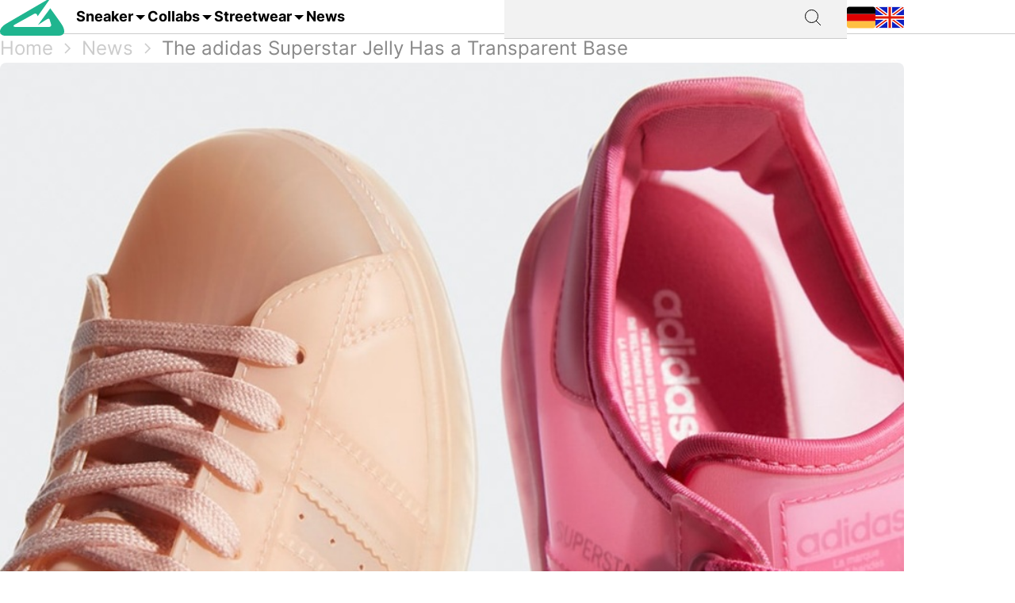

--- FILE ---
content_type: text/html; charset=utf-8
request_url: https://grailify.com/en/16009
body_size: 9869
content:
<!DOCTYPE html>
<html lang="en">
  <head>
      <script
        src="https://cdn.clickwire.io/script.js"
        data-cwid="WRDBJMAG"
        defer>
      </script>
      <!-- Google tag (gtag.js) -->
      <script async src="https://www.googletagmanager.com/gtag/js?id=G-QQVQ5VP9HH"></script>
      <script>
        window.dataLayer = window.dataLayer || [];
        function gtag(){dataLayer.push(arguments);}
        gtag('js', new Date());

        gtag('config', 'G-QQVQ5VP9HH', {"resource_gid":"gid://grailify-backend/Post/16009"});
      </script>
      <!-- Facebook Pixel Code -->
      <script>
          !function(f,b,e,v,n,t,s)
          {if(f.fbq)return;n=f.fbq=function(){n.callMethod?
              n.callMethod.apply(n,arguments):n.queue.push(arguments)};
              if(!f._fbq)f._fbq=n;n.push=n;n.loaded=!0;n.version='2.0';
              n.queue=[];t=b.createElement(e);t.async=!0;
              t.src=v;s=b.getElementsByTagName(e)[0];
              s.parentNode.insertBefore(t,s)}(window, document,'script',
              'https://connect.facebook.net/en_US/fbevents.js');
          fbq('init', '119563738440055');
          fbq('track', 'PageView');
      </script>
      <noscript>
        <img height="1" width="1" style="display:none"
             src="https://www.facebook.com/tr?id=119563738440055&ev=PageView&noscript=1"/>
      </noscript>
      <!-- End Facebook Pixel Code -->
      <script>
        window._mnt = {
          publisherKey: '2y10dinxjfw5g7djk0exkdzujqd3szqxqpmapjtwyedkow8byont5m'
        };
      </script>


    <title>The adidas Superstar Jelly Has a Transparent Base | Grailify</title>
<meta name="description" content="These sneakers are totally crazy!  The adidas Superstar has recently gone through an experimental phase. We&#39;ve seen the shoe with crazy colourways,">
<link rel="canonical" href="https://grailify.com/en/the-adidas-superstar-jelly-has-a-transparent-base">
<meta name="twitter:card" content="summary_large_image">
<meta name="twitter:site" content="@grailifyde">
<meta name="twitter:creator" content="@grailifyde">
<meta property="og:title" content="The adidas Superstar Jelly Has a Transparent Base | Grailify">
<meta property="og:description" content="These sneakers are totally crazy!  The adidas Superstar has recently gone through an experimental phase. We&#39;ve seen the shoe with crazy colourways,">
<meta property="og:url" content="https://grailify.com/en/the-adidas-superstar-jelly-has-a-transparent-base">
<meta property="og:type" content="post">
<meta property="og:image" content="https://grailify.com/rails/active_storage/blobs/proxy/eyJfcmFpbHMiOnsiZGF0YSI6MjczODI5LCJwdXIiOiJibG9iX2lkIn19--d678313a3071d3f70417deda0500f5edab2b6aee/image">
<meta name="robots" content="index, follow">
<meta name="author" content="Dennis">

    <link rel="icon" type="image/x-icon" href="/assets/favicon-23310c5de77cb0ba16d17831c2fa75d443ea674198f17fb693ec601cfbbad45f.ico">
    <meta name="viewport" content="width=device-width,initial-scale=1" />
    
    
    

    
    <link rel="stylesheet" href="/assets/application-1e2bce65fcaeb09b7dad68032603869b22a4cb592aaed676a5916522b76e3bb4.css" media="all" data-turbolinks-track="reload" />
    <script src="/vite/assets/application-DHp_Hcb3.js" crossorigin="anonymous" type="module" data-turbolinks-track="reload" defer="defer"></script><link rel="modulepreload" href="/vite/assets/verbs-c0GmB7EE.js" as="script" crossorigin="anonymous" data-turbolinks-track="reload" defer="defer"><link rel="stylesheet" href="/vite/assets/application-BL5zN-Ft.css" media="screen" data-turbolinks-track="reload" defer="defer" />
<link rel="stylesheet" href="/vite/assets/verbs-BVgMHBlI.css" media="screen" data-turbolinks-track="reload" defer="defer" />
    <script src="//platform.instagram.com/en_US/embeds.js" async="async"></script>

        <script type="application/ld+json">
    {"@context":"https://schema.org/","@type":"Article","headline":"The adidas Superstar Jelly Has a Transparent Base","image":["https://grailify.com/rails/active_storage/blobs/proxy/eyJfcmFpbHMiOnsiZGF0YSI6MjczODI5LCJwdXIiOiJibG9iX2lkIn19--d678313a3071d3f70417deda0500f5edab2b6aee/image"],"dateModified":"2024-01-30T13:39:06+01:00","datePublished":"2020-06-22T12:00:44+02:00","author":{"@type":"Person","name":"Dennis"}}
  </script>

  </head>

<body>
  <div aria-label="App banner" role="region">
    <div class="app-banner"
     data-controller="dismissable-banner"
     data-dismissable-banner-type-value="app-banner"
     data-dismissable-banner-storage-key-value="appBannerDismissed"
     data-dismissable-banner-visibility-class-value="app-banner-visible"
     data-dismissable-banner-hidden-class-value="app-banner--hidden"
     data-dismissable-banner-requires-mobile-value="true"
     data-dismissable-banner-scroll-behavior-value="track"
     role="complementary"
     aria-live="polite"
     aria-label="Download Grailify mobile app">
  <button class="app-banner__close app-banner__close--large"
          data-action="click->dismissable-banner#close"
          aria-label="Close app banner"
          type="button">
    <svg width="24" height="24" viewBox="0 0 24 24" fill="none" xmlns="http://www.w3.org/2000/svg" aria-hidden="true">
      <path d="M18 6L6 18M6 6L18 18" stroke="currentColor" stroke-width="1.5" stroke-linecap="round" stroke-linejoin="round"/>
    </svg>
  </button>

  <div class="app-banner__content">
    <div class="app-banner__logo">
      <img src="https://play-lh.googleusercontent.com/Z7tyMgDLAXdgqtMdvJWD1dkCdvTAs7rZAmPKlts9y6jRhQj_dCjStZggFnOsIX_tzLKl=w480-h960-rw"
           alt="Grailify App Logo"
           class="app-banner__logo-img"
           width="56"
           height="56"
           loading="lazy" />
    </div>

    <div class="app-banner__info">
      <div class="app-banner__title">Grailify - Sneaker Releases</div>
      <div class="app-banner__rating">
        <div class="app-banner__stars" aria-label="5 out of 5 stars">
            <span class="app-banner__star" aria-hidden="true">&#9733;</span>
            <span class="app-banner__star" aria-hidden="true">&#9733;</span>
            <span class="app-banner__star" aria-hidden="true">&#9733;</span>
            <span class="app-banner__star" aria-hidden="true">&#9733;</span>
            <span class="app-banner__star" aria-hidden="true">&#9733;</span>
        </div>
        <span class="app-banner__rating-text">4.8 | Over 34k reviews</span>
      </div>
    </div>

    <a href="#"
       class="app-banner__cta"
       data-dismissable-banner-target="ctaLink"
       data-action="click->dismissable-banner#redirectToStore"
       rel="noopener noreferrer">
      To the app
    </a>
  </div>
</div>

  </div>

  <header>
    <nav role="navigation" data-controller="nav">
  <div class="sheet" hidden data-action="click->nav#closeNavigation"></div>
  <div class="navigation__content">
    <i class="icon icon-menu" data-action="click-&gt;nav#toggleNavigationFacet:prevent" data-nav-element-id-param="mobile"></i>
    <a class="brand" href="/en">
      <i class="icon icon-logo"></i>
</a>
    <a class="link dropable" data-action="click-&gt;nav#toggleNavigationFacet:prevent" data-nav-element-id-param="sneaker" href="/en/models">
      Sneaker
</a>    <a class="link dropable" data-action="click-&gt;nav#toggleNavigationFacet:prevent" data-nav-element-id-param="collabs" href="/en/collabs">
      Collabs
</a>    <a class="link dropable" data-action="click-&gt;nav#toggleNavigationFacet:prevent" data-nav-element-id-param="streetwear" href="/en/streetwear">
      Streetwear
</a>    <a class="link" href="/en/news">
      News
</a>
    <div class="search__bar" >
      <form action="/en/search">
        <input class="search__bar__input" type="search" name="q" id="q_name_or_slug_cont" value="">
        <input type="submit" name="commit" value="" class="search__bar__submit" data-disable-with="Suchen">
      </form>
    </div>
    <i class="icon icon-search" data-action="click-&gt;nav#toggleMobileSearch"></i>

    <div class="locales">
        <a title="Deutsch" href="https://grailify.com/de/news"><i class="icon icon-german"></i></a>
        <a title="English" href="https://grailify.com/en/16009"><i class="icon icon-english"></i></a>
    </div>
  </div>
  <aside class="sidebar sidebar--left navigation__overlay" hidden>
    <div data-nav-target="mobile">
      <a class="navigation__element" data-action="click-&gt;nav#toggleNavigationFacet:prevent" data-nav-element-id-param="sneaker" href="/en/models">
        <i class="icon icon-sneaker icon--main"></i>
        Sneaker
</a>      <a class="navigation__element" data-action="click-&gt;nav#toggleNavigationFacet:prevent" data-nav-element-id-param="collabs" href="/en/collabs">
        <i class="icon icon-brands icon--main"></i>
        Collabs
</a>      <a class="navigation__element" data-action="click-&gt;nav#toggleNavigationFacet:prevent" data-nav-element-id-param="streetwear" href="/en/streetwear">
        <i class="icon icon-category icon--main"></i>
        Streetwear
</a>      <a class="navigation__element" href="/en/news">
        <i class="icon icon-news icon--main"></i>
        News
</a>
      <section class="language__picker">
        <div class="navigation__element label">
          <i class="icon icon-language icon--main"></i>
          Language
        </div>
            <a title="Deutsch" class="navigation__element" href="https://grailify.com/de/news">
              <i class="icon icon-german icon--main"></i>
              Deutsch
</a>            <a title="English" class="navigation__element" href="https://grailify.com/en/16009">
              <i class="icon icon-english icon--main"></i>
              English
</a>      </section>
    </div>
    
      <div data-nav-target="sneaker">
  <div class="navigation__element navigation__element__control text-bold" data-action="click->nav#toggleNavigationFacet" data-nav-element-id-param="sneaker">
    Sneaker
  </div>

  <div class="nav-mega-wrapper">
    <div class="nav-mega-grid">
      <div class="nav-mega-col">
        <h2>Sneaker Releases</h2>
<a href="/en/sneaker?aspect=upcoming">
  <div>Upcoming releases</div>
</a><a href="/en/sneaker?aspect=latest">
  <div>Latest Releases</div>
</a><a href="/en/sneaker?aspect=recently_added">
  <div>Recently added</div>
</a><a href="/en/sneaker">
  <div>All releases</div>
</a>
      </div>
      <div class="nav-mega-col">
        <h2>Top Modelle</h2>
        <div class="nav-mega-auto-col-grid">
            <a href="/en/brand/air-jordan/1">1</a>
            <a href="/en/brand/nike/air-force-1">Air Force 1</a>
            <a href="/en/brand/nike/dunk">Dunk</a>
            <a href="/en/brand/adidas/350">Yeezy 350</a>
            <a href="/en/brand/nike/plus">Air Max Plus</a>
            <a href="/en/brand/nike/sb-dunk">SB Dunk</a>
            <a href="/en/brand/air-jordan/4">4</a>
            <a href="/en/brand/converse/chuck-70">Chuck 70</a>
            <a href="/en/brand/adidas/forum">Forum</a>
            <a href="/en/brand/adidas/adilette">Adilette</a>
            <a href="/en/brand/adidas/samba">Samba</a>
            <a href="/en/brand/nike/1-air-max">Air Max 1</a>
            <a href="/en/brand/adidas/campus">Campus</a>
            <a href="/en/brand/crocs/clog">Clog</a>
            <a href="/en/brand/adidas/superstar">Superstar</a>
            <a href="/en/brand/adidas/ultra-boost">Ultra Boost</a>
            <a href="/en/brand/air-jordan/3">3</a>
            <a href="/en/brand/new-balance/2002">2002</a>
        </div>
      </div>
      <div class="nav-mega-col">
        <h2>Top Brands <small><a style="font-weight: normal" href="/en/brands">All brands</a></small></h2>
        <div class="grid-horizontal" style="gap: 2em">
            <div>
              <div><img src="https://grailify.com/rails/active_storage/representations/proxy/eyJfcmFpbHMiOnsiZGF0YSI6MzQ0NzQxLCJwdXIiOiJibG9iX2lkIn19--3a9e2638ebdc94806d0b556c8c62d2338352d658/eyJfcmFpbHMiOnsiZGF0YSI6eyJmb3JtYXQiOiJwbmciLCJyZXNpemVfdG9fbGltaXQiOls0OCw0OF19LCJwdXIiOiJ2YXJpYXRpb24ifX0=--fb73982459bc5b585f78a18c62b91de80a5e1175/nike.png" /></div>
              <div class="grid-vertical">
                  <a href="/en/brand/nike/air-force-1">Air Force 1</a>
                  <a href="/en/brand/nike/dunk">Dunk</a>
                  <a href="/en/brand/nike/270">Air Max 270</a>
                  <a href="/en/brand/nike/95">Air Max 95</a>
                  <a href="/en/brand/nike/blazer">Blazer</a>
                  <a href="/en/brand/nike/90">Air Max 90</a>
                  <a href="/en/brand/nike/plus">Air Max Plus</a>

                <a style="margin-top: 2em" href="/en/brand/nike">All Nike sneaker</a>
              </div>
            </div>
            <div>
              <div><img src="https://grailify.com/rails/active_storage/representations/proxy/eyJfcmFpbHMiOnsiZGF0YSI6MzQ0NzQ1LCJwdXIiOiJibG9iX2lkIn19--3118a85c2247087a394391bd8b4c2e7fa3cf0595/eyJfcmFpbHMiOnsiZGF0YSI6eyJmb3JtYXQiOiJwbmciLCJyZXNpemVfdG9fbGltaXQiOls0OCw0OF19LCJwdXIiOiJ2YXJpYXRpb24ifX0=--fb73982459bc5b585f78a18c62b91de80a5e1175/Air%20Jordan.png" /></div>
              <div class="grid-vertical">
                  <a href="/en/brand/air-jordan/1">1</a>
                  <a href="/en/brand/air-jordan/3">3</a>
                  <a href="/en/brand/air-jordan/4">4</a>
                  <a href="/en/brand/air-jordan/5">5</a>
                  <a href="/en/brand/air-jordan/6">6</a>
                  <a href="/en/brand/air-jordan/11">11</a>
                  <a href="/en/brand/air-jordan/12">12</a>

                <a style="margin-top: 2em" href="/en/brand/air-jordan">All Air Jordan sneaker</a>
              </div>
            </div>
            <div>
              <div><img src="https://grailify.com/rails/active_storage/representations/proxy/eyJfcmFpbHMiOnsiZGF0YSI6MzQ0NzQ4LCJwdXIiOiJibG9iX2lkIn19--e831bde46d5ccf3ca5a49c55cf4a7af900a8c33b/eyJfcmFpbHMiOnsiZGF0YSI6eyJmb3JtYXQiOiJwbmciLCJyZXNpemVfdG9fbGltaXQiOls0OCw0OF19LCJwdXIiOiJ2YXJpYXRpb24ifX0=--fb73982459bc5b585f78a18c62b91de80a5e1175/adidas.png" /></div>
              <div class="grid-vertical">
                  <a href="/en/brand/adidas/samba">Samba</a>
                  <a href="/en/brand/adidas/campus">Campus</a>
                  <a href="/en/brand/adidas/350">Yeezy 350</a>
                  <a href="/en/brand/adidas/adilette">Adilette</a>
                  <a href="/en/brand/adidas/forum">Forum</a>
                  <a href="/en/brand/adidas/ultra-boost">Ultra Boost</a>
                  <a href="/en/brand/adidas/nmd">NMD</a>

                <a style="margin-top: 2em" href="/en/brand/adidas">All adidas sneaker</a>
              </div>
            </div>
            <div>
              <div><img src="https://grailify.com/rails/active_storage/representations/proxy/eyJfcmFpbHMiOnsiZGF0YSI6MzQ0NzYwLCJwdXIiOiJibG9iX2lkIn19--59d0e378ac84e66704937538412b5448b91b4e68/eyJfcmFpbHMiOnsiZGF0YSI6eyJmb3JtYXQiOiJwbmciLCJyZXNpemVfdG9fbGltaXQiOls0OCw0OF19LCJwdXIiOiJ2YXJpYXRpb24ifX0=--fb73982459bc5b585f78a18c62b91de80a5e1175/New%20Balance%20Logo.png" /></div>
              <div class="grid-vertical">
                  <a href="/en/brand/new-balance/550-05a757ed-f785-46b0-9553-9991f0959b27">550</a>
                  <a href="/en/brand/new-balance/2002">2002</a>
                  <a href="/en/brand/new-balance/1906">1906</a>
                  <a href="/en/brand/new-balance/574">574</a>
                  <a href="/en/brand/new-balance/90-60">90/60</a>
                  <a href="/en/brand/new-balance/530">530</a>
                  <a href="/en/brand/new-balance/990">990</a>

                <a style="margin-top: 2em" href="/en/brand/new-balance">All New Balance sneaker</a>
              </div>
            </div>
        </div>
      </div>
      <div class="nav-mega-col">
        <h2>Featured Brands</h2>
        <div class="nav-mega-auto-col-grid" style="--rows: 4">
            <a href="/en/brand/puma">
              <img src="https://grailify.com/rails/active_storage/representations/proxy/eyJfcmFpbHMiOnsiZGF0YSI6MzQ0NzgzLCJwdXIiOiJibG9iX2lkIn19--ddf10f71566b19ec96611bbb76726b72cc0d77a4/eyJfcmFpbHMiOnsiZGF0YSI6eyJmb3JtYXQiOiJwbmciLCJyZXNpemVfdG9fbGltaXQiOls0OCw0OF19LCJwdXIiOiJ2YXJpYXRpb24ifX0=--fb73982459bc5b585f78a18c62b91de80a5e1175/Puma%20Logo.png" />
</a>            <a href="/en/brand/karhu">
              <img src="https://grailify.com/rails/active_storage/representations/proxy/eyJfcmFpbHMiOnsiZGF0YSI6NDU4OTg5LCJwdXIiOiJibG9iX2lkIn19--f2bd735457f0a791ed38a6eb4652f4bd191d993a/eyJfcmFpbHMiOnsiZGF0YSI6eyJmb3JtYXQiOiJwbmciLCJyZXNpemVfdG9fbGltaXQiOls0OCw0OF19LCJwdXIiOiJ2YXJpYXRpb24ifX0=--fb73982459bc5b585f78a18c62b91de80a5e1175/Karhu.png" />
</a>            <a href="/en/brand/reebok">
              <img src="https://grailify.com/rails/active_storage/representations/proxy/eyJfcmFpbHMiOnsiZGF0YSI6MzQ0NzczLCJwdXIiOiJibG9iX2lkIn19--19fbafc8023bf5370e7a445aeda3e511d7c7f611/eyJfcmFpbHMiOnsiZGF0YSI6eyJmb3JtYXQiOiJwbmciLCJyZXNpemVfdG9fbGltaXQiOls0OCw0OF19LCJwdXIiOiJ2YXJpYXRpb24ifX0=--fb73982459bc5b585f78a18c62b91de80a5e1175/Reebok%20Logo.png" />
</a>            <a href="/en/brand/vans">
              <img src="https://grailify.com/rails/active_storage/representations/proxy/eyJfcmFpbHMiOnsiZGF0YSI6MzQ0Nzg1LCJwdXIiOiJibG9iX2lkIn19--076a0730595fdd74e28f550b5f569f98e09eb067/eyJfcmFpbHMiOnsiZGF0YSI6eyJmb3JtYXQiOiJwbmciLCJyZXNpemVfdG9fbGltaXQiOls0OCw0OF19LCJwdXIiOiJ2YXJpYXRpb24ifX0=--fb73982459bc5b585f78a18c62b91de80a5e1175/Vans%20Logo.png" />
</a>            <a href="/en/brand/converse">
              <img src="https://grailify.com/rails/active_storage/representations/proxy/eyJfcmFpbHMiOnsiZGF0YSI6MzQ0NzU2LCJwdXIiOiJibG9iX2lkIn19--959954efe41f1ee837e3429205f934762912f784/eyJfcmFpbHMiOnsiZGF0YSI6eyJmb3JtYXQiOiJwbmciLCJyZXNpemVfdG9fbGltaXQiOls0OCw0OF19LCJwdXIiOiJ2YXJpYXRpb24ifX0=--fb73982459bc5b585f78a18c62b91de80a5e1175/Converse%20Logo.png" />
</a>            <a href="/en/brand/crocs">
              <img src="https://grailify.com/rails/active_storage/representations/proxy/eyJfcmFpbHMiOnsiZGF0YSI6NDU4ODQzLCJwdXIiOiJibG9iX2lkIn19--3aec54c4707cd28933f991e89b063dc805170531/eyJfcmFpbHMiOnsiZGF0YSI6eyJmb3JtYXQiOiJwbmciLCJyZXNpemVfdG9fbGltaXQiOls0OCw0OF19LCJwdXIiOiJ2YXJpYXRpb24ifX0=--fb73982459bc5b585f78a18c62b91de80a5e1175/Crocs.png" />
</a>            <a href="/en/brand/kangaroos">
              <img src="https://grailify.com/rails/active_storage/representations/proxy/eyJfcmFpbHMiOnsiZGF0YSI6OTcwNDMyLCJwdXIiOiJibG9iX2lkIn19--535f67cf9dccac2e1cc06c227c3673d0f8906cb2/eyJfcmFpbHMiOnsiZGF0YSI6eyJmb3JtYXQiOiJwbmciLCJyZXNpemVfdG9fbGltaXQiOls0OCw0OF19LCJwdXIiOiJ2YXJpYXRpb24ifX0=--fb73982459bc5b585f78a18c62b91de80a5e1175/Kangaroos%20Logo.png" />
</a>            <a href="/en/brand/saucony">
              <img src="https://grailify.com/rails/active_storage/representations/proxy/eyJfcmFpbHMiOnsiZGF0YSI6MzQ0Nzk3LCJwdXIiOiJibG9iX2lkIn19--d940b7ad150172d18ba00602b334680c5084f1f1/eyJfcmFpbHMiOnsiZGF0YSI6eyJmb3JtYXQiOiJwbmciLCJyZXNpemVfdG9fbGltaXQiOls0OCw0OF19LCJwdXIiOiJ2YXJpYXRpb24ifX0=--fb73982459bc5b585f78a18c62b91de80a5e1175/Saucony%20Logo.png" />
</a>            <a href="/en/brand/mizuno">
              <img src="https://grailify.com/rails/active_storage/representations/proxy/eyJfcmFpbHMiOnsiZGF0YSI6NDU5MTAxLCJwdXIiOiJibG9iX2lkIn19--5cb85adf07ed7e24084e8940471d933b42fb96e8/eyJfcmFpbHMiOnsiZGF0YSI6eyJmb3JtYXQiOiJwbmciLCJyZXNpemVfdG9fbGltaXQiOls0OCw0OF19LCJwdXIiOiJ2YXJpYXRpb24ifX0=--fb73982459bc5b585f78a18c62b91de80a5e1175/Mizuno.png" />
</a>            <a href="/en/brand/salomon">
              <img src="https://grailify.com/rails/active_storage/representations/proxy/eyJfcmFpbHMiOnsiZGF0YSI6NDU5MTY3LCJwdXIiOiJibG9iX2lkIn19--c092da6b3d0f4606cd601561ecf7069174d6dccb/eyJfcmFpbHMiOnsiZGF0YSI6eyJmb3JtYXQiOiJwbmciLCJyZXNpemVfdG9fbGltaXQiOls0OCw0OF19LCJwdXIiOiJ2YXJpYXRpb24ifX0=--fb73982459bc5b585f78a18c62b91de80a5e1175/Salomon.png" />
</a>            <a href="/en/brand/asics">
              <img src="https://grailify.com/rails/active_storage/representations/proxy/eyJfcmFpbHMiOnsiZGF0YSI6MzQ0NzcxLCJwdXIiOiJibG9iX2lkIn19--afb8cc9ddb2be056c92790f35219c45ad0818329/eyJfcmFpbHMiOnsiZGF0YSI6eyJmb3JtYXQiOiJwbmciLCJyZXNpemVfdG9fbGltaXQiOls0OCw0OF19LCJwdXIiOiJ2YXJpYXRpb24ifX0=--fb73982459bc5b585f78a18c62b91de80a5e1175/asics%20Logo.png" />
</a>            <a href="/en/brand/diadora">
              <img src="https://grailify.com/rails/active_storage/representations/proxy/eyJfcmFpbHMiOnsiZGF0YSI6MzQ0NzYyLCJwdXIiOiJibG9iX2lkIn19--b2f56081c999b94cbb6a6bd64af39fa7bda39ade/eyJfcmFpbHMiOnsiZGF0YSI6eyJmb3JtYXQiOiJwbmciLCJyZXNpemVfdG9fbGltaXQiOls0OCw0OF19LCJwdXIiOiJ2YXJpYXRpb24ifX0=--fb73982459bc5b585f78a18c62b91de80a5e1175/Diadora%20Logo.png" />
</a>        </div>
        <a style="margin-top: 2em; display: inline-block" href="/en/brands">All brands</a>
      </div>
    </div>
  </div>
</div>
      <div data-nav-target="collabs">
  <div class="navigation__element navigation__element__control text-bold" data-action="click->nav#toggleNavigationFacet" data-nav-element-id-param="collabs">
    Collabs
  </div>

  <div class="nav-mega-wrapper">
    <div class="nav-mega-grid">
      <div class="nav-mega-col">
        <h2>Sneaker Releases</h2>
<a href="/en/sneaker?aspect=upcoming">
  <div>Upcoming releases</div>
</a><a href="/en/sneaker?aspect=latest">
  <div>Latest Releases</div>
</a><a href="/en/sneaker?aspect=recently_added">
  <div>Recently added</div>
</a><a href="/en/sneaker">
  <div>All releases</div>
</a>
      </div>
      <div class="nav-mega-col">
        <h2>All collabs
          <small><a style="font-weight: normal" href="/en/collabs">All Collabs</a></small>
        </h2>
        <div class="nav-mega-auto-col-grid">
            <div class="nav-heading">A</div>
              <a href="/en/collab/ader-error">ADER ERROR</a>
              <a href="/en/collab/arizona-iced-tea">AriZona Iced Tea</a>
              <a href="/en/collab/atmos">Atmos</a>
              <a href="/en/collab/awake-ny">Awake NY</a>
              <a href="/en/collab/asphaltgold">Asphaltgold</a>
            <div class="nav-heading">B</div>
              <a href="/en/collab/bad-bunny">Bad Bunny</a>
              <a href="/en/collab/bape">Bape</a>
              <a href="/en/collab/billie-eilish">Billie Eilish</a>
            <div class="nav-heading">C</div>
              <a href="/en/collab/cactus-plant-flea-market">Cactus Plant Flea Market</a>
              <a href="/en/collab/cardi-b">Cardi B</a>
              <a href="/en/collab/carhartt">Carhartt</a>
              <a href="/en/collab/clot">CLOT</a>
            <div class="nav-heading">D</div>
              <a href="/en/collab/disney">Disney</a>
              <a href="/en/collab/drake">Drake</a>
            <div class="nav-heading">E</div>
              <a href="/en/collab/eastside-golf">Eastside Golf</a>
            <div class="nav-heading">F</div>
              <a href="/en/collab/fear-of-god">Fear of God</a>
              <a href="/en/collab/frgmt">FRGMT</a>
            <div class="nav-heading">G</div>
              <a href="/en/collab/gucci">Gucci</a>
            <div class="nav-heading">H</div>
              <a href="/en/collab/human-made">Human Made</a>
            <div class="nav-heading">I</div>
              <a href="/en/collab/ivy-park">IVY PARK</a>
            <div class="nav-heading">J</div>
              <a href="/en/collab/joe-freshgoods">Joe Freshgoods</a>
            <div class="nav-heading">K</div>
              <a href="/en/collab/kasina">Kasina</a>
              <a href="/en/collab/kith">KITH</a>
            <div class="nav-heading">M</div>
              <a href="/en/collab/mark-gonzales">Mark Gonzales</a>
              <a href="/en/collab/martine-rose">Martine Rose</a>
              <a href="/en/collab/marvel">Marvel</a>
            <div class="nav-heading">P</div>
              <a href="/en/collab/palace">Palace</a>
              <a href="/en/collab/patta">Patta</a>
            <div class="nav-heading">R</div>
              <a href="/en/collab/rtfkt">RTFKT</a>
            <div class="nav-heading">S</div>
              <a href="/en/collab/salehe-bembury">Salehe Bembury</a>
              <a href="/en/collab/sean-wotherspoon">Sean Wotherspoon</a>
              <a href="/en/collab/size">Size?</a>
              <a href="/en/collab/slam-jam">Slam Jam</a>
              <a href="/en/collab/solebox">Solebox</a>
              <a href="/en/collab/south-park">South Park</a>
              <a href="/en/collab/stone-island">Stone Island</a>
              <a href="/en/collab/stuessy">Stüssy</a>
              <a href="/en/collab/supreme">Supreme</a>
            <div class="nav-heading">T</div>
              <a href="/en/collab/tom-sachs">Tom Sachs</a>
              <a href="/en/collab/travis-scott">Travis Scott</a>
        </div>
      </div>
    </div>
  </div>
</div>
      <div data-nav-target="streetwear">
  <div class="navigation__element navigation__element__control text-bold" data-action="click->nav#toggleNavigationFacet" data-nav-element-id-param="streetwear">
    Streetwear
  </div>

  <div class="nav-mega-wrapper">
    <div class="nav-mega-grid">
      <div class="nav-mega-col">
        <h2>Sneaker Releases</h2>
<a href="/en/sneaker?aspect=upcoming">
  <div>Upcoming releases</div>
</a><a href="/en/sneaker?aspect=latest">
  <div>Latest Releases</div>
</a><a href="/en/sneaker?aspect=recently_added">
  <div>Recently added</div>
</a><a href="/en/sneaker">
  <div>All releases</div>
</a>
      </div>
      <div class="nav-mega-col">
        <h2>Streetwear
          <small><a style="font-weight: normal" href="/en/streetwear">Overview</a></small>
        </h2>
        <div class="nav-mega-auto-col-grid">
            <a href="/en/the-10-best-accessories">The 10 Best Accessories</a>
            <a href="/en/the-10-best-cargo-pants">The 10 Best Cargo Pants</a>
            <a href="/en/the-10-best-flannel-jackets">The 10 Best Flannel Jackets</a>
            <a href="/en/the-10-best-hoodies">The 10 Best Hoodies</a>
            <a href="/en/the-10-best-jackets">The 10 Best Jackets</a>
            <a href="/en/the-10-best-jeans">The 10 Best Jeans</a>
            <a href="/en/the-10-best-longsleeves">The 10 Best Longsleeves</a>
            <a href="/en/the-10-best-oversized-hoodies">The 10 Best Oversized Hoodies</a>
            <a href="/en/the-10-best-shorts">The 10 Best Shorts</a>
            <a href="/en/the-10-best-sweatpants">The 10 Best Sweatpants</a>
            <a href="/en/the-10-best-sweatshirts">The 10 Best Sweatshirts</a>
            <a href="/en/the-10-best-t-shirts">The 10 Best T-Shirts</a>
            <a href="/en/the-10-best-gilets">The 10 Best Gilets</a>
        </div>
      </div>
    </div>
  </div>
</div>
  </aside>
  <aside class="sidebar sidebar--left search__overlay" hidden>
    <div class="search__bar" >
      <form action="/en/search">
        <input class="search__bar__input" type="search" placeholder="Search term" name="q" id="q_name_or_slug_cont" value="">
        <input type="submit" name="commit" value="" class="search__bar__submit" data-disable-with="Suchen">
      </form>
    </div>
<!--    <section class="search__bar__releases">-->
<!--      <h2></h2>-->
<!--      <p class="text-grey"></p>-->
<!--    </section>-->
  </aside>
</nav>

  </header>

  <aside>
    
  </aside>

  <nav id="breadcrumb">
      <div>
      <a href="/en">Home</a>
      <i class="icon icon-arrow_right_grey"></i>
      <a href="/en/news">News</a>
      <i class="icon icon-arrow_right_grey"></i>
      <a aria-current="page" href="/en/16009">The adidas Superstar Jelly Has a Transparent Base</a>
      
    
    <script type="application/ld+json" id="structured-breadcrumbs">
      {"@context":"https://schema.org","@type":"BreadcrumbList","itemListElement":[{"@type":"ListItem","position":1,"item":{"@id":"https://grailify.com/en","name":"Home"}},{"@type":"ListItem","position":2,"item":{"@id":"https://grailify.com/en/news","name":"News"}},{"@type":"ListItem","position":3,"item":{"@id":"https://grailify.com/en/16009","name":"The adidas Superstar Jelly Has a Transparent Base"}}]}
    </script>
  </div>

  </nav>

  <main>
    
<script>
    (function (document) {
        var s = document.createElement('script');
        s.async = true;
        s.src = 'https://plugin1.monotote.com/plugin.min.js?' +
            Date.now();
        document.body.appendChild(s);
    })(document)
</script>

<article class="post" id="post_16009">
  <section class="headline">
    <picture><source srcset="/rails/active_storage/representations/proxy/eyJfcmFpbHMiOnsiZGF0YSI6MjczODI5LCJwdXIiOiJibG9iX2lkIn19--d678313a3071d3f70417deda0500f5edab2b6aee/eyJfcmFpbHMiOnsiZGF0YSI6eyJmb3JtYXQiOiJqcGciLCJyZXNpemVfdG9fZml0IjpbMTIwMCw2MjhdLCJxdWFsaXR5Ijo5NH0sInB1ciI6InZhcmlhdGlvbiJ9fQ==--da7fede9a3a8ba2182b0d44f5bc6a13be670b14c/image" type="image/webp"><img width="1200" height="628" class="heading-image posts__image" loading="lazy" title="The adidas Superstar Jelly Has a Transparent Base" alt="The adidas Superstar Jelly Has a Transparent Base" src="https://grailify.com/rails/active_storage/representations/proxy/eyJfcmFpbHMiOnsiZGF0YSI6MjczODI5LCJwdXIiOiJibG9iX2lkIn19--d678313a3071d3f70417deda0500f5edab2b6aee/eyJfcmFpbHMiOnsiZGF0YSI6eyJmb3JtYXQiOiJqcGciLCJyZXNpemVfdG9fZml0IjpbMTIwMCw2MjhdLCJxdWFsaXR5Ijo5NH0sInB1ciI6InZhcmlhdGlvbiJ9fQ==--da7fede9a3a8ba2182b0d44f5bc6a13be670b14c/image" /></picture>

    
  </section>

  <section class="post__content">
    <h1>The adidas Superstar Jelly Has a Transparent Base</h1>
    <div class="post__content__informational">
      <div class="post__content__author">
        <a href="/en/about-us#author_dennis">
          <picture><source srcset="/rails/active_storage/representations/proxy/eyJfcmFpbHMiOnsiZGF0YSI6MzQzNjA0LCJwdXIiOiJibG9iX2lkIn19--1fddee60ab86cf70bdb4b6666bc3268c4b547b23/eyJfcmFpbHMiOnsiZGF0YSI6eyJmb3JtYXQiOiJqcGVnIiwicmVzaXplX3RvX2ZpdCI6WzY0LDY0XX0sInB1ciI6InZhcmlhdGlvbiJ9fQ==--3e0cf8312af6b8fd11aeb4ea74dcca7f7c8600e3/dennis.jpeg" type="image/webp"><img width="64" height="64" title="Dennis" alt="Dennis" class="author" src="https://grailify.com/rails/active_storage/representations/proxy/eyJfcmFpbHMiOnsiZGF0YSI6MzQzNjA0LCJwdXIiOiJibG9iX2lkIn19--1fddee60ab86cf70bdb4b6666bc3268c4b547b23/eyJfcmFpbHMiOnsiZGF0YSI6eyJmb3JtYXQiOiJqcGciLCJyZXNpemVfdG9fZml0IjpbNjQsNjRdfSwicHVyIjoidmFyaWF0aW9uIn19--6781d7f785058d1f8fba137db81f63c6ef0b14ec/dennis.jpeg" /></picture>
</a>        <div>
        <span class="text-small text-bold">
          <a href="/en/about-us#author_dennis">
            Dennis
</a>        </span>
          <span class="text-small text-grey">This entry was published by Dennis. He is the newest addition to the Grailify team and he provides you with the most important sneaker news every day.</span>
          <span class="text-small text-grey">2020-06-22</span>
        </div>
      </div>
      <aside style="line-height: 1">
        <span class="text-small text-grey" style="font-size: .6em; line-height: 1">This site contains product affiliate links. We may receive a commission if you make a purchase after clicking on one of these links. <a href='/en/about-us'>Learn More</a></span>
      </aside>
    </div>
    <div class="text-justify">
      <div class="trix-content">
  <div>These sneakers are totally crazy!&nbsp; The <a href="https://grailify.com/en/brand/adidas/superstar">adidas Superstar</a> has recently gone through an experimental phase. We've seen the shoe with crazy colourways, experienced wild animal patterns and got a wicked iteration from designer Pharrell. You'd think that the silhouette has explored every theme, wouldn't you?<br><br></div><div>But these four new editions prove the opposite and show what the 50-year-old sneaker still has to offer. Four fashionable sneakers present themselves this summer with transparent materials and colourful looks.<br><br></div><div>Take a look at the four new adidas Superstar Jelly models and choose between "Solar Yellow", "Vapour Pink", "Semi Solar Pink" and "Purple Tint".&nbsp; Each version is harmonious from top to bottom and has been rounded off with white brandings.</div><h2>Details on the adidas Superstar Jelly</h2><div>The models cost 90£ and will be released on June 24th by <a href="https://grailify.com/en/brand/adidas">adidas</a>. We think the "Solar Yellow" is nice. Cool Colorway for the summer.<br><br></div><div class="attachment-gallery attachment-gallery--12">
  <action-text-attachment sgid="[base64]" content-type="image/jpeg" url="/rails/active_storage/blobs/proxy/eyJfcmFpbHMiOnsibWVzc2FnZSI6IkJBaHBBNUF0QkE9PSIsImV4cCI6bnVsbCwicHVyIjoiYmxvYl9pZCJ9fQ==--aa1a7eb935d138029b977e4bff421d07ca721da7/adidas-Superstar-Jelly-Grailify-1" filename="adidas-Superstar-Jelly-Grailify-1" width="1140" height="800" presentation="gallery"><figure class="attachment attachment--preview">
  <img width="1140" height="800" src="/rails/active_storage/blobs/proxy/eyJfcmFpbHMiOnsibWVzc2FnZSI6IkJBaHBBNUF0QkE9PSIsImV4cCI6bnVsbCwicHVyIjoiYmxvYl9pZCJ9fQ==--aa1a7eb935d138029b977e4bff421d07ca721da7/adidas-Superstar-Jelly-Grailify-1">
</figure></action-text-attachment><action-text-attachment sgid="[base64]" content-type="image/jpeg" url="/rails/active_storage/blobs/proxy/eyJfcmFpbHMiOnsibWVzc2FnZSI6IkJBaHBBNUl0QkE9PSIsImV4cCI6bnVsbCwicHVyIjoiYmxvYl9pZCJ9fQ==--9fe4a3998f18a53e7daf3a2650fcc339f33737fe/adidas-Superstar-Jelly-Grailify-2" filename="adidas-Superstar-Jelly-Grailify-2" width="1140" height="800" presentation="gallery"><figure class="attachment attachment--preview">
  <img width="1140" height="800" src="/rails/active_storage/blobs/proxy/eyJfcmFpbHMiOnsibWVzc2FnZSI6IkJBaHBBNUl0QkE9PSIsImV4cCI6bnVsbCwicHVyIjoiYmxvYl9pZCJ9fQ==--9fe4a3998f18a53e7daf3a2650fcc339f33737fe/adidas-Superstar-Jelly-Grailify-2">
</figure></action-text-attachment><action-text-attachment sgid="[base64]" content-type="image/jpeg" url="/rails/active_storage/blobs/proxy/eyJfcmFpbHMiOnsibWVzc2FnZSI6IkJBaHBBNVF0QkE9PSIsImV4cCI6bnVsbCwicHVyIjoiYmxvYl9pZCJ9fQ==--ba069ae135b3a69ba83a26ce77c7b37d66244035/adidas-Superstar-Jelly-Grailify-3" filename="adidas-Superstar-Jelly-Grailify-3" width="1140" height="800" presentation="gallery"><figure class="attachment attachment--preview">
  <img width="1140" height="800" src="/rails/active_storage/blobs/proxy/eyJfcmFpbHMiOnsibWVzc2FnZSI6IkJBaHBBNVF0QkE9PSIsImV4cCI6bnVsbCwicHVyIjoiYmxvYl9pZCJ9fQ==--ba069ae135b3a69ba83a26ce77c7b37d66244035/adidas-Superstar-Jelly-Grailify-3">
</figure></action-text-attachment><action-text-attachment sgid="[base64]" content-type="image/jpeg" url="/rails/active_storage/blobs/proxy/eyJfcmFpbHMiOnsibWVzc2FnZSI6IkJBaHBBNVl0QkE9PSIsImV4cCI6bnVsbCwicHVyIjoiYmxvYl9pZCJ9fQ==--170939f12779b4aee75399a4883d01c3adaedca4/adidas-Superstar-Jelly-Grailify-7" filename="adidas-Superstar-Jelly-Grailify-7" width="1140" height="800" presentation="gallery"><figure class="attachment attachment--preview">
  <img width="1140" height="800" src="/rails/active_storage/blobs/proxy/eyJfcmFpbHMiOnsibWVzc2FnZSI6IkJBaHBBNVl0QkE9PSIsImV4cCI6bnVsbCwicHVyIjoiYmxvYl9pZCJ9fQ==--170939f12779b4aee75399a4883d01c3adaedca4/adidas-Superstar-Jelly-Grailify-7">
</figure></action-text-attachment><action-text-attachment sgid="[base64]" content-type="image/jpeg" url="/rails/active_storage/blobs/proxy/eyJfcmFpbHMiOnsibWVzc2FnZSI6IkJBaHBBNWd0QkE9PSIsImV4cCI6bnVsbCwicHVyIjoiYmxvYl9pZCJ9fQ==--02ac32fcec07749e1ec9f5ac45319fd5d2ffea25/adidas-Superstar-Jelly-Grailify-8" filename="adidas-Superstar-Jelly-Grailify-8" width="1140" height="800" presentation="gallery"><figure class="attachment attachment--preview">
  <img width="1140" height="800" src="/rails/active_storage/blobs/proxy/eyJfcmFpbHMiOnsibWVzc2FnZSI6IkJBaHBBNWd0QkE9PSIsImV4cCI6bnVsbCwicHVyIjoiYmxvYl9pZCJ9fQ==--02ac32fcec07749e1ec9f5ac45319fd5d2ffea25/adidas-Superstar-Jelly-Grailify-8">
</figure></action-text-attachment><action-text-attachment sgid="[base64]" content-type="image/jpeg" url="/rails/active_storage/blobs/proxy/eyJfcmFpbHMiOnsibWVzc2FnZSI6IkJBaHBBNWt0QkE9PSIsImV4cCI6bnVsbCwicHVyIjoiYmxvYl9pZCJ9fQ==--ba4b45e1b3a056007527a0976bba0e4721ec2e7e/adidas-Superstar-Jelly-Grailify-9" filename="adidas-Superstar-Jelly-Grailify-9" width="1140" height="800" presentation="gallery"><figure class="attachment attachment--preview">
  <img width="1140" height="800" src="/rails/active_storage/blobs/proxy/eyJfcmFpbHMiOnsibWVzc2FnZSI6IkJBaHBBNWt0QkE9PSIsImV4cCI6bnVsbCwicHVyIjoiYmxvYl9pZCJ9fQ==--ba4b45e1b3a056007527a0976bba0e4721ec2e7e/adidas-Superstar-Jelly-Grailify-9">
</figure></action-text-attachment><action-text-attachment sgid="[base64]" content-type="image/jpeg" url="/rails/active_storage/blobs/proxy/eyJfcmFpbHMiOnsibWVzc2FnZSI6IkJBaHBBNW90QkE9PSIsImV4cCI6bnVsbCwicHVyIjoiYmxvYl9pZCJ9fQ==--c9e6656e9612cb69b9d82c568820daf6ed9267c3/adidas-Superstar-Jelly-Grailify-10" filename="adidas-Superstar-Jelly-Grailify-10" width="1140" height="800" presentation="gallery"><figure class="attachment attachment--preview">
  <img width="1140" height="800" src="/rails/active_storage/blobs/proxy/eyJfcmFpbHMiOnsibWVzc2FnZSI6IkJBaHBBNW90QkE9PSIsImV4cCI6bnVsbCwicHVyIjoiYmxvYl9pZCJ9fQ==--c9e6656e9612cb69b9d82c568820daf6ed9267c3/adidas-Superstar-Jelly-Grailify-10">
</figure></action-text-attachment><action-text-attachment sgid="[base64]" content-type="image/jpeg" url="/rails/active_storage/blobs/proxy/eyJfcmFpbHMiOnsibWVzc2FnZSI6IkJBaHBBNXd0QkE9PSIsImV4cCI6bnVsbCwicHVyIjoiYmxvYl9pZCJ9fQ==--6c0afe80341ba99f5225d206d7a22eb4cd40d62a/adidas-Superstar-Jelly-Grailify-11" filename="adidas-Superstar-Jelly-Grailify-11" width="1140" height="800" presentation="gallery"><figure class="attachment attachment--preview">
  <img width="1140" height="800" src="/rails/active_storage/blobs/proxy/eyJfcmFpbHMiOnsibWVzc2FnZSI6IkJBaHBBNXd0QkE9PSIsImV4cCI6bnVsbCwicHVyIjoiYmxvYl9pZCJ9fQ==--6c0afe80341ba99f5225d206d7a22eb4cd40d62a/adidas-Superstar-Jelly-Grailify-11">
</figure></action-text-attachment><action-text-attachment sgid="[base64]" content-type="image/jpeg" url="/rails/active_storage/blobs/proxy/eyJfcmFpbHMiOnsibWVzc2FnZSI6IkJBaHBBNTB0QkE9PSIsImV4cCI6bnVsbCwicHVyIjoiYmxvYl9pZCJ9fQ==--8c5781e30aa7f62e6359c8afc4fde818aa79ee23/adidas-Superstar-Jelly-Grailify-12" filename="adidas-Superstar-Jelly-Grailify-12" width="1140" height="800" presentation="gallery"><figure class="attachment attachment--preview">
  <img width="1140" height="800" src="/rails/active_storage/blobs/proxy/eyJfcmFpbHMiOnsibWVzc2FnZSI6IkJBaHBBNTB0QkE9PSIsImV4cCI6bnVsbCwicHVyIjoiYmxvYl9pZCJ9fQ==--8c5781e30aa7f62e6359c8afc4fde818aa79ee23/adidas-Superstar-Jelly-Grailify-12">
</figure></action-text-attachment><action-text-attachment sgid="[base64]" content-type="image/jpeg" url="/rails/active_storage/blobs/proxy/eyJfcmFpbHMiOnsibWVzc2FnZSI6IkJBaHBBNTh0QkE9PSIsImV4cCI6bnVsbCwicHVyIjoiYmxvYl9pZCJ9fQ==--ce825c28203b055d5de5ca6c5f484ee707a7aa7d/adidas-Superstar-Jelly-Grailify-4" filename="adidas-Superstar-Jelly-Grailify-4" width="1140" height="800" presentation="gallery"><figure class="attachment attachment--preview">
  <img width="1140" height="800" src="/rails/active_storage/blobs/proxy/eyJfcmFpbHMiOnsibWVzc2FnZSI6IkJBaHBBNTh0QkE9PSIsImV4cCI6bnVsbCwicHVyIjoiYmxvYl9pZCJ9fQ==--ce825c28203b055d5de5ca6c5f484ee707a7aa7d/adidas-Superstar-Jelly-Grailify-4">
</figure></action-text-attachment><action-text-attachment sgid="[base64]" content-type="image/jpeg" url="/rails/active_storage/blobs/proxy/eyJfcmFpbHMiOnsibWVzc2FnZSI6IkJBaHBBNkF0QkE9PSIsImV4cCI6bnVsbCwicHVyIjoiYmxvYl9pZCJ9fQ==--f3d53dc2d3905cbf2d0c3e777380f7c2cf6937e3/adidas-Superstar-Jelly-Grailify-5" filename="adidas-Superstar-Jelly-Grailify-5" width="1140" height="800" presentation="gallery"><figure class="attachment attachment--preview">
  <img width="1140" height="800" src="/rails/active_storage/blobs/proxy/eyJfcmFpbHMiOnsibWVzc2FnZSI6IkJBaHBBNkF0QkE9PSIsImV4cCI6bnVsbCwicHVyIjoiYmxvYl9pZCJ9fQ==--f3d53dc2d3905cbf2d0c3e777380f7c2cf6937e3/adidas-Superstar-Jelly-Grailify-5">
</figure></action-text-attachment><action-text-attachment sgid="[base64]" content-type="image/jpeg" url="/rails/active_storage/blobs/proxy/eyJfcmFpbHMiOnsibWVzc2FnZSI6IkJBaHBBNk10QkE9PSIsImV4cCI6bnVsbCwicHVyIjoiYmxvYl9pZCJ9fQ==--d1ebe137ba1f448d6e131e2f4ea8c41f7ae803c7/adidas-Superstar-Jelly-Grailify-6" filename="adidas-Superstar-Jelly-Grailify-6" width="1140" height="800" presentation="gallery"><figure class="attachment attachment--preview">
  <img width="1140" height="800" src="/rails/active_storage/blobs/proxy/eyJfcmFpbHMiOnsibWVzc2FnZSI6IkJBaHBBNk10QkE9PSIsImV4cCI6bnVsbCwicHVyIjoiYmxvYl9pZCJ9fQ==--d1ebe137ba1f448d6e131e2f4ea8c41f7ae803c7/adidas-Superstar-Jelly-Grailify-6">
</figure></action-text-attachment>
</div>
</div>

    </div>
  </section>
</article>
<hr/>

<section class="posts">
  <h2>Latest Sneaker News</h2>
  <hr/>
  <article class="post" id="post_11579">
  <a class="link_wrapper post__preview" href="/en/top-sneaker-releases">
    <div>
      <span class="text-small text-grey">2026-01-27</span>
      <h2 class="text-bold post__preview__title">TOP SNEAKER RELEASES WEEK 5</h2>
    </div>
    <div>
      <picture><source srcset="/rails/active_storage/representations/proxy/eyJfcmFpbHMiOnsiZGF0YSI6MjI4MDcwMCwicHVyIjoiYmxvYl9pZCJ9fQ==--267535c6473ae3749871c049b539275815b945e5/eyJfcmFpbHMiOnsiZGF0YSI6eyJmb3JtYXQiOiJqcGciLCJyZXNpemVfdG9fZml0IjpbNjAwLDMxNF0sInF1YWxpdHkiOjkwfSwicHVyIjoidmFyaWF0aW9uIn19--46cfb5a1570de67c936ad118728e1258dd8082ce/405350%20(1).jpg" type="image/webp"><img width="600" height="314" class="heading-image" loading="eager" src="https://grailify.com/rails/active_storage/representations/proxy/eyJfcmFpbHMiOnsiZGF0YSI6MjI4MDcwMCwicHVyIjoiYmxvYl9pZCJ9fQ==--267535c6473ae3749871c049b539275815b945e5/eyJfcmFpbHMiOnsiZGF0YSI6eyJmb3JtYXQiOiJqcGciLCJyZXNpemVfdG9fZml0IjpbNjAwLDMxNF0sInF1YWxpdHkiOjkwfSwicHVyIjoidmFyaWF0aW9uIn19--46cfb5a1570de67c936ad118728e1258dd8082ce/405350%20(1).jpg" /></picture>
    </div>

    <div class="posts__information">
      <div class="posts__information__author">
        <picture><source srcset="/rails/active_storage/representations/proxy/eyJfcmFpbHMiOnsiZGF0YSI6MzQzNjA2LCJwdXIiOiJibG9iX2lkIn19--94330adef3883749179418e247729ddec54744d4/eyJfcmFpbHMiOnsiZGF0YSI6eyJmb3JtYXQiOiJqcGVnIiwicmVzaXplX3RvX2ZpdCI6WzI0LDI0XX0sInB1ciI6InZhcmlhdGlvbiJ9fQ==--487aefa3e80af0aff9fda08c14cf7cdd19c7d49d/rob.jpeg" type="image/webp"><img width="24" height="24" title="Rob" alt="Rob" class="author" src="https://grailify.com/rails/active_storage/representations/proxy/eyJfcmFpbHMiOnsiZGF0YSI6MzQzNjA2LCJwdXIiOiJibG9iX2lkIn19--94330adef3883749179418e247729ddec54744d4/eyJfcmFpbHMiOnsiZGF0YSI6eyJmb3JtYXQiOiJqcGciLCJyZXNpemVfdG9fZml0IjpbMjQsMjRdfSwicHVyIjoidmFyaWF0aW9uIn19--2855357ac2df7cf77cf7af155934fe1533729760/rob.jpeg" /></picture>
        <span class="text-small text-grey">Rob</span>
      </div>
      
    </div>
</a></article><article class="post" id="post_28398">
  <a class="link_wrapper post__preview" href="/en/an-overview-of-the-best-adidas-samba-releases-in-2026">
    <div>
      <span class="text-small text-grey">2026-01-27</span>
      <h2 class="text-bold post__preview__title">An overview of the best adidas Samba releases in 2026</h2>
    </div>
    <div>
      <picture><source srcset="/rails/active_storage/representations/proxy/eyJfcmFpbHMiOnsiZGF0YSI6MjI3Nzk0MCwicHVyIjoiYmxvYl9pZCJ9fQ==--97baab8d595c82803f1f654776a041f94bdf8b72/eyJfcmFpbHMiOnsiZGF0YSI6eyJmb3JtYXQiOiJqcGciLCJyZXNpemVfdG9fZml0IjpbNjAwLDMxNF0sInF1YWxpdHkiOjkwfSwicHVyIjoidmFyaWF0aW9uIn19--46cfb5a1570de67c936ad118728e1258dd8082ce/adidas%20Samba%20Grailify.jpg" type="image/webp"><img width="600" height="314" class="heading-image" loading="eager" src="https://grailify.com/rails/active_storage/representations/proxy/eyJfcmFpbHMiOnsiZGF0YSI6MjI3Nzk0MCwicHVyIjoiYmxvYl9pZCJ9fQ==--97baab8d595c82803f1f654776a041f94bdf8b72/eyJfcmFpbHMiOnsiZGF0YSI6eyJmb3JtYXQiOiJqcGciLCJyZXNpemVfdG9fZml0IjpbNjAwLDMxNF0sInF1YWxpdHkiOjkwfSwicHVyIjoidmFyaWF0aW9uIn19--46cfb5a1570de67c936ad118728e1258dd8082ce/adidas%20Samba%20Grailify.jpg" /></picture>
    </div>

    <div class="posts__information">
      <div class="posts__information__author">
        <picture><source srcset="/rails/active_storage/representations/proxy/eyJfcmFpbHMiOnsiZGF0YSI6MzQzNjA2LCJwdXIiOiJibG9iX2lkIn19--94330adef3883749179418e247729ddec54744d4/eyJfcmFpbHMiOnsiZGF0YSI6eyJmb3JtYXQiOiJqcGVnIiwicmVzaXplX3RvX2ZpdCI6WzI0LDI0XX0sInB1ciI6InZhcmlhdGlvbiJ9fQ==--487aefa3e80af0aff9fda08c14cf7cdd19c7d49d/rob.jpeg" type="image/webp"><img width="24" height="24" title="Rob" alt="Rob" class="author" src="https://grailify.com/rails/active_storage/representations/proxy/eyJfcmFpbHMiOnsiZGF0YSI6MzQzNjA2LCJwdXIiOiJibG9iX2lkIn19--94330adef3883749179418e247729ddec54744d4/eyJfcmFpbHMiOnsiZGF0YSI6eyJmb3JtYXQiOiJqcGciLCJyZXNpemVfdG9fZml0IjpbMjQsMjRdfSwicHVyIjoidmFyaWF0aW9uIn19--2855357ac2df7cf77cf7af155934fe1533729760/rob.jpeg" /></picture>
        <span class="text-small text-grey">Rob</span>
      </div>
      <span class="ranking__info ranking--lvl-3">#6&nbsp;<i class="icon icon-fire"></i></span>
    </div>
</a></article><article class="post" id="post_9623">
  <a class="link_wrapper post__preview" href="/en/the-10-best-cargo-pants">
    <div>
      <span class="text-small text-grey">2026-01-27</span>
      <h2 class="text-bold post__preview__title">The 10 Best Cargo Pants</h2>
    </div>
    <div>
      <picture><source srcset="/rails/active_storage/representations/proxy/eyJfcmFpbHMiOnsiZGF0YSI6MjAyNTM0LCJwdXIiOiJibG9iX2lkIn19--dcd885b68715b451b305617eb6027e6d1a42d118/eyJfcmFpbHMiOnsiZGF0YSI6eyJmb3JtYXQiOiJqcGciLCJyZXNpemVfdG9fZml0IjpbNjAwLDMxNF0sInF1YWxpdHkiOjkwfSwicHVyIjoidmFyaWF0aW9uIn19--46cfb5a1570de67c936ad118728e1258dd8082ce/image" type="image/webp"><img width="600" height="314" class="heading-image" loading="lazy" src="https://grailify.com/rails/active_storage/representations/proxy/eyJfcmFpbHMiOnsiZGF0YSI6MjAyNTM0LCJwdXIiOiJibG9iX2lkIn19--dcd885b68715b451b305617eb6027e6d1a42d118/eyJfcmFpbHMiOnsiZGF0YSI6eyJmb3JtYXQiOiJqcGciLCJyZXNpemVfdG9fZml0IjpbNjAwLDMxNF0sInF1YWxpdHkiOjkwfSwicHVyIjoidmFyaWF0aW9uIn19--46cfb5a1570de67c936ad118728e1258dd8082ce/image" /></picture>
    </div>

    <div class="posts__information">
      <div class="posts__information__author">
        <picture><source srcset="/rails/active_storage/representations/proxy/eyJfcmFpbHMiOnsiZGF0YSI6MzQzNjA0LCJwdXIiOiJibG9iX2lkIn19--1fddee60ab86cf70bdb4b6666bc3268c4b547b23/eyJfcmFpbHMiOnsiZGF0YSI6eyJmb3JtYXQiOiJqcGVnIiwicmVzaXplX3RvX2ZpdCI6WzI0LDI0XX0sInB1ciI6InZhcmlhdGlvbiJ9fQ==--487aefa3e80af0aff9fda08c14cf7cdd19c7d49d/dennis.jpeg" type="image/webp"><img width="24" height="24" title="Dennis" alt="Dennis" class="author" src="https://grailify.com/rails/active_storage/representations/proxy/eyJfcmFpbHMiOnsiZGF0YSI6MzQzNjA0LCJwdXIiOiJibG9iX2lkIn19--1fddee60ab86cf70bdb4b6666bc3268c4b547b23/eyJfcmFpbHMiOnsiZGF0YSI6eyJmb3JtYXQiOiJqcGciLCJyZXNpemVfdG9fZml0IjpbMjQsMjRdfSwicHVyIjoidmFyaWF0aW9uIn19--2855357ac2df7cf77cf7af155934fe1533729760/dennis.jpeg" /></picture>
        <span class="text-small text-grey">Dennis</span>
      </div>
      
    </div>
</a></article><article class="post" id="post_9550">
  <a class="link_wrapper post__preview" href="/en/the-10-best-oversized-hoodies">
    <div>
      <span class="text-small text-grey">2026-01-27</span>
      <h2 class="text-bold post__preview__title">The 10 Best Oversized Hoodies</h2>
    </div>
    <div>
      <picture><source srcset="/rails/active_storage/representations/proxy/eyJfcmFpbHMiOnsiZGF0YSI6MjAyMzkzLCJwdXIiOiJibG9iX2lkIn19--7588a5b37b07fb319cd9b37fc3e6949e34f7aca8/eyJfcmFpbHMiOnsiZGF0YSI6eyJmb3JtYXQiOiJqcGciLCJyZXNpemVfdG9fZml0IjpbNjAwLDMxNF0sInF1YWxpdHkiOjkwfSwicHVyIjoidmFyaWF0aW9uIn19--46cfb5a1570de67c936ad118728e1258dd8082ce/image" type="image/webp"><img width="600" height="314" class="heading-image" loading="lazy" src="https://grailify.com/rails/active_storage/representations/proxy/eyJfcmFpbHMiOnsiZGF0YSI6MjAyMzkzLCJwdXIiOiJibG9iX2lkIn19--7588a5b37b07fb319cd9b37fc3e6949e34f7aca8/eyJfcmFpbHMiOnsiZGF0YSI6eyJmb3JtYXQiOiJqcGciLCJyZXNpemVfdG9fZml0IjpbNjAwLDMxNF0sInF1YWxpdHkiOjkwfSwicHVyIjoidmFyaWF0aW9uIn19--46cfb5a1570de67c936ad118728e1258dd8082ce/image" /></picture>
    </div>

    <div class="posts__information">
      <div class="posts__information__author">
        <picture><source srcset="/rails/active_storage/representations/proxy/eyJfcmFpbHMiOnsiZGF0YSI6MzQzNjA0LCJwdXIiOiJibG9iX2lkIn19--1fddee60ab86cf70bdb4b6666bc3268c4b547b23/eyJfcmFpbHMiOnsiZGF0YSI6eyJmb3JtYXQiOiJqcGVnIiwicmVzaXplX3RvX2ZpdCI6WzI0LDI0XX0sInB1ciI6InZhcmlhdGlvbiJ9fQ==--487aefa3e80af0aff9fda08c14cf7cdd19c7d49d/dennis.jpeg" type="image/webp"><img width="24" height="24" title="Dennis" alt="Dennis" class="author" src="https://grailify.com/rails/active_storage/representations/proxy/eyJfcmFpbHMiOnsiZGF0YSI6MzQzNjA0LCJwdXIiOiJibG9iX2lkIn19--1fddee60ab86cf70bdb4b6666bc3268c4b547b23/eyJfcmFpbHMiOnsiZGF0YSI6eyJmb3JtYXQiOiJqcGciLCJyZXNpemVfdG9fZml0IjpbMjQsMjRdfSwicHVyIjoidmFyaWF0aW9uIn19--2855357ac2df7cf77cf7af155934fe1533729760/dennis.jpeg" /></picture>
        <span class="text-small text-grey">Dennis</span>
      </div>
      
    </div>
</a></article><article class="post" id="post_28385">
  <a class="link_wrapper post__preview" href="/en/nike-air-force-1-releases-2026">
    <div>
      <span class="text-small text-grey">2026-01-27</span>
      <h2 class="text-bold post__preview__title">Nike Air Force 1 Releases 2026</h2>
    </div>
    <div>
      <picture><source srcset="/rails/active_storage/representations/proxy/eyJfcmFpbHMiOnsiZGF0YSI6MjI3NTY3NywicHVyIjoiYmxvYl9pZCJ9fQ==--073165393f3ca595aba8178063636dec741a8139/eyJfcmFpbHMiOnsiZGF0YSI6eyJmb3JtYXQiOiJqcGciLCJyZXNpemVfdG9fZml0IjpbNjAwLDMxNF0sInF1YWxpdHkiOjkwfSwicHVyIjoidmFyaWF0aW9uIn19--46cfb5a1570de67c936ad118728e1258dd8082ce/Nike%20Air%20Force%201%20Releases%202026%20Grailify.jpg" type="image/webp"><img width="600" height="314" class="heading-image" loading="lazy" src="https://grailify.com/rails/active_storage/representations/proxy/eyJfcmFpbHMiOnsiZGF0YSI6MjI3NTY3NywicHVyIjoiYmxvYl9pZCJ9fQ==--073165393f3ca595aba8178063636dec741a8139/eyJfcmFpbHMiOnsiZGF0YSI6eyJmb3JtYXQiOiJqcGciLCJyZXNpemVfdG9fZml0IjpbNjAwLDMxNF0sInF1YWxpdHkiOjkwfSwicHVyIjoidmFyaWF0aW9uIn19--46cfb5a1570de67c936ad118728e1258dd8082ce/Nike%20Air%20Force%201%20Releases%202026%20Grailify.jpg" /></picture>
    </div>

    <div class="posts__information">
      <div class="posts__information__author">
        <picture><source srcset="/rails/active_storage/representations/proxy/eyJfcmFpbHMiOnsiZGF0YSI6MzQzNjA2LCJwdXIiOiJibG9iX2lkIn19--94330adef3883749179418e247729ddec54744d4/eyJfcmFpbHMiOnsiZGF0YSI6eyJmb3JtYXQiOiJqcGVnIiwicmVzaXplX3RvX2ZpdCI6WzI0LDI0XX0sInB1ciI6InZhcmlhdGlvbiJ9fQ==--487aefa3e80af0aff9fda08c14cf7cdd19c7d49d/rob.jpeg" type="image/webp"><img width="24" height="24" title="Rob" alt="Rob" class="author" src="https://grailify.com/rails/active_storage/representations/proxy/eyJfcmFpbHMiOnsiZGF0YSI6MzQzNjA2LCJwdXIiOiJibG9iX2lkIn19--94330adef3883749179418e247729ddec54744d4/eyJfcmFpbHMiOnsiZGF0YSI6eyJmb3JtYXQiOiJqcGciLCJyZXNpemVfdG9fZml0IjpbMjQsMjRdfSwicHVyIjoidmFyaWF0aW9uIn19--2855357ac2df7cf77cf7af155934fe1533729760/rob.jpeg" /></picture>
        <span class="text-small text-grey">Rob</span>
      </div>
      <span class="ranking__info ranking--lvl-3">#3&nbsp;<i class="icon icon-fire"></i></span>
    </div>
</a></article>
</section>

  </main>

  
    <footer>
      <div>
    <section>
      <p class="text-bold">Rate us on ProvenExpert.com</p>
      <div class="pe-richsnippets"></div>
      <script type="text/javascript" data-skip-lazy="" src="https://www.provenexpert.com/widget/richsnippet.js?u=1VUAi5zp3NKBiumZjNmZjOmp0NmpkNao&v=3" async></script>
    </section>
  <section style="min-width: 20%">
    <p class="text-bold">Follow us</p>
    <div class="social-icons">
      <a href="https://www.facebook.com/grailify/" target="_blank"><i class="icon icon-facebook"></i></a>
      <a href="https://www.instagram.com/grailify/" target="_blank"><i class="icon icon-instagram"></i></a>
      <a href="https://twitter.com/grailifyde" target="_blank"><i class="icon icon-twitter"></i></a>
      <a href="https://www.pinterest.com/grailify/" target="_blank"><i class="icon icon-pinterest"></i></a>
      <a href="https://www.youtube.com/channel/UCQ8s9cJchK1HgCeAu5CUYlw" target="_blank"><i class="icon icon-youtube"></i></a>
    </div>
  </section>
  <section>
    <p class="text-bold">Get our app</p>
    <div class="store-icons">
      <a href="https://apps.apple.com/gb/app/grailify-sneaker-releases/id1454535568" target="_blank"><i class="icon icon-app_store"></i></a>
      <a href="https://play.google.com/store/apps/details?id=com.grailify.grailify" target="_blank"><i class="icon icon-google_play"></i></a>
    </div>
  </section>
  <section>
    <p>
      <a href="/en/brands">Brands</a>
      •
      <a href="/en/models">Models</a>
      •
      <a href="/en/collabs">Collaborations</a>
      •
      <a href="/en/site-notice">Site Notice</a>
      •
      <a href="/en/about-us">About Us</a>
      •
      <a href="/en/privacy-policy">Privacy Policy</a>
      •
      <a href="/en/contact">Contact</a>
      •
      <a onclick="displayPreferenceModal()" href="#">Cookie Preferences</a> 
    </p>
  </section>
</div>

    </footer>
</body>

</html>


--- FILE ---
content_type: text/javascript
request_url: https://grailify.com/vite/assets/application-DHp_Hcb3.js
body_size: 41977
content:
var Si=Object.defineProperty;var ms=t=>{throw TypeError(t)};var Li=(t,e,r)=>e in t?Si(t,e,{enumerable:!0,configurable:!0,writable:!0,value:r}):t[e]=r;var k=(t,e,r)=>Li(t,typeof e!="symbol"?e+"":e,r),Fr=(t,e,r)=>e.has(t)||ms("Cannot "+r);var N=(t,e,r)=>(Fr(t,e,"read from private field"),r?r.call(t):e.get(t)),B=(t,e,r)=>e.has(t)?ms("Cannot add the same private member more than once"):e instanceof WeakSet?e.add(t):e.set(t,r),j=(t,e,r,s)=>(Fr(t,e,"write to private field"),s?s.call(t,r):e.set(t,r),r),O=(t,e,r)=>(Fr(t,e,"access private method"),r);import{am as wi,x as Te,A as Ae,D as Dr,H as Ti,an as Ht,ao as en,F as ir,O as Ai,ap as ki,aq as Ri,B as Ci,C as Ii,d as Pi,ar as Fi,_ as Mi,c as oe,o as le,b as G,h as Pt,t as de,e as ps,f as Ge,p as Ni,w as Mr,ak as Nr,q as Oi,P as Di,af as Hi,al as qi}from"./verbs-c0GmB7EE.js";/*!
Turbo 8.0.13
Copyright © 2025 37signals LLC
 */(function(t){if(typeof t.requestSubmit=="function")return;t.requestSubmit=function(s){s?(e(s,this),s.click()):(s=document.createElement("input"),s.type="submit",s.hidden=!0,this.appendChild(s),s.click(),this.removeChild(s))};function e(s,i){s instanceof HTMLElement||r(TypeError,"parameter 1 is not of type 'HTMLElement'"),s.type=="submit"||r(TypeError,"The specified element is not a submit button"),s.form==i||r(DOMException,"The specified element is not owned by this form element","NotFoundError")}function r(s,i,n){throw new s("Failed to execute 'requestSubmit' on 'HTMLFormElement': "+i+".",n)}})(HTMLFormElement.prototype);const tn=new WeakMap;function Vi(t){const e=t instanceof Element?t:t instanceof Node?t.parentElement:null,r=e?e.closest("input, button"):null;return(r==null?void 0:r.type)=="submit"?r:null}function Wi(t){const e=Vi(t.target);e&&e.form&&tn.set(e.form,e)}(function(){if("submitter"in Event.prototype)return;let t=window.Event.prototype;if("SubmitEvent"in window){const e=window.SubmitEvent.prototype;if(/Apple Computer/.test(navigator.vendor)&&!("submitter"in e))t=e;else return}addEventListener("click",Wi,!0),Object.defineProperty(t,"submitter",{get(){if(this.type=="submit"&&this.target instanceof HTMLFormElement)return tn.get(this.target)}})})();const Xe={eager:"eager",lazy:"lazy"},pr=class pr extends HTMLElement{constructor(){super();k(this,"loaded",Promise.resolve());this.delegate=new pr.delegateConstructor(this)}static get observedAttributes(){return["disabled","loading","src"]}connectedCallback(){this.delegate.connect()}disconnectedCallback(){this.delegate.disconnect()}reload(){return this.delegate.sourceURLReloaded()}attributeChangedCallback(r){r=="loading"?this.delegate.loadingStyleChanged():r=="src"?this.delegate.sourceURLChanged():r=="disabled"&&this.delegate.disabledChanged()}get src(){return this.getAttribute("src")}set src(r){r?this.setAttribute("src",r):this.removeAttribute("src")}get refresh(){return this.getAttribute("refresh")}set refresh(r){r?this.setAttribute("refresh",r):this.removeAttribute("refresh")}get shouldReloadWithMorph(){return this.src&&this.refresh==="morph"}get loading(){return Ui(this.getAttribute("loading")||"")}set loading(r){r?this.setAttribute("loading",r):this.removeAttribute("loading")}get disabled(){return this.hasAttribute("disabled")}set disabled(r){r?this.setAttribute("disabled",""):this.removeAttribute("disabled")}get autoscroll(){return this.hasAttribute("autoscroll")}set autoscroll(r){r?this.setAttribute("autoscroll",""):this.removeAttribute("autoscroll")}get complete(){return!this.delegate.isLoading}get isActive(){return this.ownerDocument===document&&!this.isPreview}get isPreview(){var r,s;return(s=(r=this.ownerDocument)==null?void 0:r.documentElement)==null?void 0:s.hasAttribute("data-turbo-preview")}};k(pr,"delegateConstructor");let be=pr;function Ui(t){switch(t.toLowerCase()){case"lazy":return Xe.lazy;default:return Xe.eager}}const Bi={enabled:!0,progressBarDelay:500,unvisitableExtensions:new Set([".7z",".aac",".apk",".avi",".bmp",".bz2",".css",".csv",".deb",".dmg",".doc",".docx",".exe",".gif",".gz",".heic",".heif",".ico",".iso",".jpeg",".jpg",".js",".json",".m4a",".mkv",".mov",".mp3",".mp4",".mpeg",".mpg",".msi",".ogg",".ogv",".pdf",".pkg",".png",".ppt",".pptx",".rar",".rtf",".svg",".tar",".tif",".tiff",".txt",".wav",".webm",".webp",".wma",".wmv",".xls",".xlsx",".xml",".zip"])};function qt(t){if(t.getAttribute("data-turbo-eval")=="false")return t;{const e=document.createElement("script"),r=ln();return r&&(e.nonce=r),e.textContent=t.textContent,e.async=!1,$i(e,t),e}}function $i(t,e){for(const{name:r,value:s}of e.attributes)t.setAttribute(r,s)}function xi(t){const e=document.createElement("template");return e.innerHTML=t,e.content}function K(t,{target:e,cancelable:r,detail:s}={}){const i=new CustomEvent(t,{cancelable:r,bubbles:!0,composed:!0,detail:s});return e&&e.isConnected?e.dispatchEvent(i):document.documentElement.dispatchEvent(i),i}function gs(t){t.preventDefault(),t.stopImmediatePropagation()}function Nt(){return document.visibilityState==="hidden"?sn():rn()}function rn(){return new Promise(t=>requestAnimationFrame(()=>t()))}function sn(){return new Promise(t=>setTimeout(()=>t(),0))}function ji(){return Promise.resolve()}function nn(t=""){return new DOMParser().parseFromString(t,"text/html")}function an(t,...e){const r=Gi(t,e).replace(/^\n/,"").split(`
`),s=r[0].match(/^\s+/),i=s?s[0].length:0;return r.map(n=>n.slice(i)).join(`
`)}function Gi(t,e){return t.reduce((r,s,i)=>{const n=e[i]==null?"":e[i];return r+s+n},"")}function We(){return Array.from({length:36}).map((t,e)=>e==8||e==13||e==18||e==23?"-":e==14?"4":e==19?(Math.floor(Math.random()*4)+8).toString(16):Math.floor(Math.random()*15).toString(16)).join("")}function ur(t,...e){for(const r of e.map(s=>s==null?void 0:s.getAttribute(t)))if(typeof r=="string")return r;return null}function Yi(t,...e){return e.some(r=>r&&r.hasAttribute(t))}function dr(...t){for(const e of t)e.localName=="turbo-frame"&&e.setAttribute("busy",""),e.setAttribute("aria-busy","true")}function hr(...t){for(const e of t)e.localName=="turbo-frame"&&e.removeAttribute("busy"),e.removeAttribute("aria-busy")}function Xi(t,e=2e3){return new Promise(r=>{const s=()=>{t.removeEventListener("error",s),t.removeEventListener("load",s),r()};t.addEventListener("load",s,{once:!0}),t.addEventListener("error",s,{once:!0}),setTimeout(r,e)})}function on(t){switch(t){case"replace":return history.replaceState;case"advance":case"restore":return history.pushState}}function Ki(t){return t=="advance"||t=="replace"||t=="restore"}function Qe(...t){const e=ur("data-turbo-action",...t);return Ki(e)?e:null}function Qr(t){return document.querySelector(`meta[name="${t}"]`)}function fr(t){const e=Qr(t);return e&&e.content}function ln(){const t=Qr("csp-nonce");if(t){const{nonce:e,content:r}=t;return e==""?r:e}}function Ji(t,e){let r=Qr(t);return r||(r=document.createElement("meta"),r.setAttribute("name",t),document.head.appendChild(r)),r.setAttribute("content",e),r}function ht(t,e){var r;if(t instanceof Element)return t.closest(e)||ht(t.assignedSlot||((r=t.getRootNode())==null?void 0:r.host),e)}function zr(t){return!!t&&t.closest("[inert], :disabled, [hidden], details:not([open]), dialog:not([open])")==null&&typeof t.focus=="function"}function cn(t){return Array.from(t.querySelectorAll("[autofocus]")).find(zr)}async function Qi(t,e){const r=e();t(),await rn();const s=e();return[r,s]}function un(t){if(t==="_blank")return!1;if(t){for(const e of document.getElementsByName(t))if(e instanceof HTMLIFrameElement)return!1;return!0}else return!0}function dn(t){return ht(t,"a[href]:not([target^=_]):not([download])")}function hn(t){return ne(t.getAttribute("href")||"")}function zi(t,e){let r=null;return(...s)=>{const i=()=>t.apply(this,s);clearTimeout(r),r=setTimeout(i,e)}}const Zi={"aria-disabled":{beforeSubmit:t=>{t.setAttribute("aria-disabled","true"),t.addEventListener("click",gs)},afterSubmit:t=>{t.removeAttribute("aria-disabled"),t.removeEventListener("click",gs)}},disabled:{beforeSubmit:t=>t.disabled=!0,afterSubmit:t=>t.disabled=!1}};var Wt;class ea{constructor(e){B(this,Wt,null);Object.assign(this,e)}get submitter(){return N(this,Wt)}set submitter(e){j(this,Wt,Zi[e]||e)}}Wt=new WeakMap;const ta=new ea({mode:"on",submitter:"disabled"}),Z={drive:Bi,forms:ta};function ne(t){return new URL(t.toString(),document.baseURI)}function ze(t){let e;if(t.hash)return t.hash.slice(1);if(e=t.href.match(/#(.*)$/))return e[1]}function Zr(t,e){const r=(e==null?void 0:e.getAttribute("formaction"))||t.getAttribute("action")||t.action;return ne(r)}function ra(t){return(aa(t).match(/\.[^.]*$/)||[])[0]||""}function sa(t,e){const r=oa(e);return t.href===ne(r).href||t.href.startsWith(r)}function Oe(t,e){return sa(t,e)&&!Z.drive.unvisitableExtensions.has(ra(t))}function Hr(t){const e=ze(t);return e!=null?t.href.slice(0,-(e.length+1)):t.href}function rr(t){return Hr(t)}function na(t,e){return ne(t).href==ne(e).href}function ia(t){return t.pathname.split("/").slice(1)}function aa(t){return ia(t).slice(-1)[0]}function oa(t){return la(t.origin+t.pathname)}function la(t){return t.endsWith("/")?t:t+"/"}class vr{constructor(e){this.response=e}get succeeded(){return this.response.ok}get failed(){return!this.succeeded}get clientError(){return this.statusCode>=400&&this.statusCode<=499}get serverError(){return this.statusCode>=500&&this.statusCode<=599}get redirected(){return this.response.redirected}get location(){return ne(this.response.url)}get isHTML(){return this.contentType&&this.contentType.match(/^(?:text\/([^\s;,]+\b)?html|application\/xhtml\+xml)\b/)}get statusCode(){return this.response.status}get contentType(){return this.header("Content-Type")}get responseText(){return this.response.clone().text()}get responseHTML(){return this.isHTML?this.response.clone().text():Promise.resolve(void 0)}header(e){return this.response.headers.get(e)}}class ca extends Set{constructor(e){super(),this.maxSize=e}add(e){if(this.size>=this.maxSize){const s=this.values().next().value;this.delete(s)}super.add(e)}}const fn=new ca(20),ua=window.fetch;function es(t,e={}){const r=new Headers(e.headers||{}),s=We();return fn.add(s),r.append("X-Turbo-Request-Id",s),ua(t,{...e,headers:r})}function Er(t){switch(t.toLowerCase()){case"get":return me.get;case"post":return me.post;case"put":return me.put;case"patch":return me.patch;case"delete":return me.delete}}const me={get:"get",post:"post",put:"put",patch:"patch",delete:"delete"};function mn(t){switch(t.toLowerCase()){case De.multipart:return De.multipart;case De.plain:return De.plain;default:return De.urlEncoded}}const De={urlEncoded:"application/x-www-form-urlencoded",multipart:"multipart/form-data",plain:"text/plain"};var Ut,_t,pn,gn;class Lt{constructor(e,r,s,i=new URLSearchParams,n=null,a=De.urlEncoded){B(this,_t);k(this,"abortController",new AbortController);B(this,Ut,e=>{});var g;const[d,m]=bs(ne(s),r,i,a);this.delegate=e,this.url=d,this.target=n,this.fetchOptions={credentials:"same-origin",redirect:"follow",method:r.toUpperCase(),headers:{...this.defaultHeaders},body:m,signal:this.abortSignal,referrer:(g=this.delegate.referrer)==null?void 0:g.href},this.enctype=a}get method(){return this.fetchOptions.method}set method(e){const r=this.isSafe?this.url.searchParams:this.fetchOptions.body||new FormData,s=Er(e)||me.get;this.url.search="";const[i,n]=bs(this.url,s,r,this.enctype);this.url=i,this.fetchOptions.body=n,this.fetchOptions.method=s.toUpperCase()}get headers(){return this.fetchOptions.headers}set headers(e){this.fetchOptions.headers=e}get body(){return this.isSafe?this.url.searchParams:this.fetchOptions.body}set body(e){this.fetchOptions.body=e}get location(){return this.url}get params(){return this.url.searchParams}get entries(){return this.body?Array.from(this.body.entries()):[]}cancel(){this.abortController.abort()}async perform(){const{fetchOptions:e}=this;this.delegate.prepareRequest(this);const r=await O(this,_t,pn).call(this,e);try{this.delegate.requestStarted(this),r.detail.fetchRequest?this.response=r.detail.fetchRequest.response:this.response=es(this.url.href,e);const s=await this.response;return await this.receive(s)}catch(s){if(s.name!=="AbortError")throw O(this,_t,gn).call(this,s)&&this.delegate.requestErrored(this,s),s}finally{this.delegate.requestFinished(this)}}async receive(e){const r=new vr(e);return K("turbo:before-fetch-response",{cancelable:!0,detail:{fetchResponse:r},target:this.target}).defaultPrevented?this.delegate.requestPreventedHandlingResponse(this,r):r.succeeded?this.delegate.requestSucceededWithResponse(this,r):this.delegate.requestFailedWithResponse(this,r),r}get defaultHeaders(){return{Accept:"text/html, application/xhtml+xml"}}get isSafe(){return _r(this.method)}get abortSignal(){return this.abortController.signal}acceptResponseType(e){this.headers.Accept=[e,this.headers.Accept].join(", ")}}Ut=new WeakMap,_t=new WeakSet,pn=async function(e){const r=new Promise(i=>j(this,Ut,i)),s=K("turbo:before-fetch-request",{cancelable:!0,detail:{fetchOptions:e,url:this.url,resume:N(this,Ut)},target:this.target});return this.url=s.detail.url,s.defaultPrevented&&await r,s},gn=function(e){return!K("turbo:fetch-request-error",{target:this.target,cancelable:!0,detail:{request:this,error:e}}).defaultPrevented};function _r(t){return Er(t)==me.get}function bs(t,e,r,s){const i=Array.from(r).length>0?new URLSearchParams(bn(r)):t.searchParams;return _r(e)?[da(t,i),null]:s==De.urlEncoded?[t,i]:[t,r]}function bn(t){const e=[];for(const[r,s]of t)s instanceof File||e.push([r,s]);return e}function da(t,e){const r=new URLSearchParams(bn(e));return t.search=r.toString(),t}class ha{constructor(e,r){k(this,"started",!1);k(this,"intersect",e=>{const r=e.slice(-1)[0];r!=null&&r.isIntersecting&&this.delegate.elementAppearedInViewport(this.element)});this.delegate=e,this.element=r,this.intersectionObserver=new IntersectionObserver(this.intersect)}start(){this.started||(this.started=!0,this.intersectionObserver.observe(this.element))}stop(){this.started&&(this.started=!1,this.intersectionObserver.unobserve(this.element))}}class Ze{static wrap(e){return typeof e=="string"?new this(xi(e)):e}constructor(e){this.fragment=fa(e)}}k(Ze,"contentType","text/vnd.turbo-stream.html");function fa(t){for(const e of t.querySelectorAll("turbo-stream")){const r=document.importNode(e,!0);for(const s of r.templateElement.content.querySelectorAll("script"))s.replaceWith(qt(s));e.replaceWith(r)}return t}const ma=100;var Ke,Pe;class pa{constructor(){B(this,Ke,null);B(this,Pe,null)}get(e){if(N(this,Pe)&&N(this,Pe).url===e&&N(this,Pe).expire>Date.now())return N(this,Pe).request}setLater(e,r,s){this.clear(),j(this,Ke,setTimeout(()=>{r.perform(),this.set(e,r,s),j(this,Ke,null)},ma))}set(e,r,s){j(this,Pe,{url:e,request:r,expire:new Date(new Date().getTime()+s)})}clear(){N(this,Ke)&&clearTimeout(N(this,Ke)),j(this,Pe,null)}}Ke=new WeakMap,Pe=new WeakMap;const ga=10*1e3,ct=new pa,at={initialized:"initialized",requesting:"requesting",waiting:"waiting",receiving:"receiving",stopping:"stopping",stopped:"stopped"};class yr{constructor(e,r,s,i=!1){k(this,"state",at.initialized);const n=Sa(r,s),a=ya(_a(r,s),n),d=ba(r,s),m=La(r,s);this.delegate=e,this.formElement=r,this.submitter=s,this.fetchRequest=new Lt(this,n,a,d,r,m),this.mustRedirect=i}static confirmMethod(e){return Promise.resolve(confirm(e))}get method(){return this.fetchRequest.method}set method(e){this.fetchRequest.method=e}get action(){return this.fetchRequest.url.toString()}set action(e){this.fetchRequest.url=ne(e)}get body(){return this.fetchRequest.body}get enctype(){return this.fetchRequest.enctype}get isSafe(){return this.fetchRequest.isSafe}get location(){return this.fetchRequest.url}async start(){const{initialized:e,requesting:r}=at,s=ur("data-turbo-confirm",this.submitter,this.formElement);if(!(typeof s=="string"&&!await(typeof Z.forms.confirm=="function"?Z.forms.confirm:yr.confirmMethod)(s,this.formElement,this.submitter))&&this.state==e)return this.state=r,this.fetchRequest.perform()}stop(){const{stopping:e,stopped:r}=at;if(this.state!=e&&this.state!=r)return this.state=e,this.fetchRequest.cancel(),!0}prepareRequest(e){if(!e.isSafe){const r=va(fr("csrf-param"))||fr("csrf-token");r&&(e.headers["X-CSRF-Token"]=r)}this.requestAcceptsTurboStreamResponse(e)&&e.acceptResponseType(Ze.contentType)}requestStarted(e){this.state=at.waiting,this.submitter&&Z.forms.submitter.beforeSubmit(this.submitter),this.setSubmitsWith(),dr(this.formElement),K("turbo:submit-start",{target:this.formElement,detail:{formSubmission:this}}),this.delegate.formSubmissionStarted(this)}requestPreventedHandlingResponse(e,r){ct.clear(),this.result={success:r.succeeded,fetchResponse:r}}requestSucceededWithResponse(e,r){if(r.clientError||r.serverError){this.delegate.formSubmissionFailedWithResponse(this,r);return}if(ct.clear(),this.requestMustRedirect(e)&&Ea(r)){const s=new Error("Form responses must redirect to another location");this.delegate.formSubmissionErrored(this,s)}else this.state=at.receiving,this.result={success:!0,fetchResponse:r},this.delegate.formSubmissionSucceededWithResponse(this,r)}requestFailedWithResponse(e,r){this.result={success:!1,fetchResponse:r},this.delegate.formSubmissionFailedWithResponse(this,r)}requestErrored(e,r){this.result={success:!1,error:r},this.delegate.formSubmissionErrored(this,r)}requestFinished(e){this.state=at.stopped,this.submitter&&Z.forms.submitter.afterSubmit(this.submitter),this.resetSubmitterText(),hr(this.formElement),K("turbo:submit-end",{target:this.formElement,detail:{formSubmission:this,...this.result}}),this.delegate.formSubmissionFinished(this)}setSubmitsWith(){if(!(!this.submitter||!this.submitsWith)){if(this.submitter.matches("button"))this.originalSubmitText=this.submitter.innerHTML,this.submitter.innerHTML=this.submitsWith;else if(this.submitter.matches("input")){const e=this.submitter;this.originalSubmitText=e.value,e.value=this.submitsWith}}}resetSubmitterText(){if(!(!this.submitter||!this.originalSubmitText)){if(this.submitter.matches("button"))this.submitter.innerHTML=this.originalSubmitText;else if(this.submitter.matches("input")){const e=this.submitter;e.value=this.originalSubmitText}}}requestMustRedirect(e){return!e.isSafe&&this.mustRedirect}requestAcceptsTurboStreamResponse(e){return!e.isSafe||Yi("data-turbo-stream",this.submitter,this.formElement)}get submitsWith(){var e;return(e=this.submitter)==null?void 0:e.getAttribute("data-turbo-submits-with")}}function ba(t,e){const r=new FormData(t),s=e==null?void 0:e.getAttribute("name"),i=e==null?void 0:e.getAttribute("value");return s&&r.append(s,i||""),r}function va(t){if(t!=null){const r=(document.cookie?document.cookie.split("; "):[]).find(s=>s.startsWith(t));if(r){const s=r.split("=").slice(1).join("=");return s?decodeURIComponent(s):void 0}}}function Ea(t){return t.statusCode==200&&!t.redirected}function _a(t,e){const r=typeof t.action=="string"?t.action:null;return e!=null&&e.hasAttribute("formaction")?e.getAttribute("formaction")||"":t.getAttribute("action")||r||""}function ya(t,e){const r=ne(t);return _r(e)&&(r.search=""),r}function Sa(t,e){const r=(e==null?void 0:e.getAttribute("formmethod"))||t.getAttribute("method")||"";return Er(r.toLowerCase())||me.get}function La(t,e){return mn((e==null?void 0:e.getAttribute("formenctype"))||t.enctype)}class Sr{constructor(e){this.element=e}get activeElement(){return this.element.ownerDocument.activeElement}get children(){return[...this.element.children]}hasAnchor(e){return this.getElementForAnchor(e)!=null}getElementForAnchor(e){return e?this.element.querySelector(`[id='${e}'], a[name='${e}']`):null}get isConnected(){return this.element.isConnected}get firstAutofocusableElement(){return cn(this.element)}get permanentElements(){return En(this.element)}getPermanentElementById(e){return vn(this.element,e)}getPermanentElementMapForSnapshot(e){const r={};for(const s of this.permanentElements){const{id:i}=s,n=e.getPermanentElementById(i);n&&(r[i]=[s,n])}return r}}function vn(t,e){return t.querySelector(`#${e}[data-turbo-permanent]`)}function En(t){return t.querySelectorAll("[id][data-turbo-permanent]")}class ts{constructor(e,r){k(this,"started",!1);k(this,"submitCaptured",()=>{this.eventTarget.removeEventListener("submit",this.submitBubbled,!1),this.eventTarget.addEventListener("submit",this.submitBubbled,!1)});k(this,"submitBubbled",e=>{if(!e.defaultPrevented){const r=e.target instanceof HTMLFormElement?e.target:void 0,s=e.submitter||void 0;r&&wa(r,s)&&Ta(r,s)&&this.delegate.willSubmitForm(r,s)&&(e.preventDefault(),e.stopImmediatePropagation(),this.delegate.formSubmitted(r,s))}});this.delegate=e,this.eventTarget=r}start(){this.started||(this.eventTarget.addEventListener("submit",this.submitCaptured,!0),this.started=!0)}stop(){this.started&&(this.eventTarget.removeEventListener("submit",this.submitCaptured,!0),this.started=!1)}}function wa(t,e){return((e==null?void 0:e.getAttribute("formmethod"))||t.getAttribute("method"))!="dialog"}function Ta(t,e){const r=(e==null?void 0:e.getAttribute("formtarget"))||t.getAttribute("target");return un(r)}var Bt,$t;class _n{constructor(e,r){B(this,Bt,e=>{});B(this,$t,e=>{});this.delegate=e,this.element=r}scrollToAnchor(e){const r=this.snapshot.getElementForAnchor(e);r?(this.scrollToElement(r),this.focusElement(r)):this.scrollToPosition({x:0,y:0})}scrollToAnchorFromLocation(e){this.scrollToAnchor(ze(e))}scrollToElement(e){e.scrollIntoView()}focusElement(e){e instanceof HTMLElement&&(e.hasAttribute("tabindex")?e.focus():(e.setAttribute("tabindex","-1"),e.focus(),e.removeAttribute("tabindex")))}scrollToPosition({x:e,y:r}){this.scrollRoot.scrollTo(e,r)}scrollToTop(){this.scrollToPosition({x:0,y:0})}get scrollRoot(){return window}async render(e){const{isPreview:r,shouldRender:s,willRender:i,newSnapshot:n}=e,a=i;if(s)try{this.renderPromise=new Promise(S=>j(this,Bt,S)),this.renderer=e,await this.prepareToRenderSnapshot(e);const d=new Promise(S=>j(this,$t,S)),m={resume:N(this,$t),render:this.renderer.renderElement,renderMethod:this.renderer.renderMethod};this.delegate.allowsImmediateRender(n,m)||await d,await this.renderSnapshot(e),this.delegate.viewRenderedSnapshot(n,r,this.renderer.renderMethod),this.delegate.preloadOnLoadLinksForView(this.element),this.finishRenderingSnapshot(e)}finally{delete this.renderer,N(this,Bt).call(this,void 0),delete this.renderPromise}else a&&this.invalidate(e.reloadReason)}invalidate(e){this.delegate.viewInvalidated(e)}async prepareToRenderSnapshot(e){this.markAsPreview(e.isPreview),await e.prepareToRender()}markAsPreview(e){e?this.element.setAttribute("data-turbo-preview",""):this.element.removeAttribute("data-turbo-preview")}markVisitDirection(e){this.element.setAttribute("data-turbo-visit-direction",e)}unmarkVisitDirection(){this.element.removeAttribute("data-turbo-visit-direction")}async renderSnapshot(e){await e.render()}finishRenderingSnapshot(e){e.finishRendering()}}Bt=new WeakMap,$t=new WeakMap;class Aa extends _n{missing(){this.element.innerHTML='<strong class="turbo-frame-error">Content missing</strong>'}get snapshot(){return new Sr(this.element)}}class yn{constructor(e,r){k(this,"clickBubbled",e=>{this.clickEventIsSignificant(e)?this.clickEvent=e:delete this.clickEvent});k(this,"linkClicked",e=>{this.clickEvent&&this.clickEventIsSignificant(e)&&this.delegate.shouldInterceptLinkClick(e.target,e.detail.url,e.detail.originalEvent)&&(this.clickEvent.preventDefault(),e.preventDefault(),this.delegate.linkClickIntercepted(e.target,e.detail.url,e.detail.originalEvent)),delete this.clickEvent});k(this,"willVisit",e=>{delete this.clickEvent});this.delegate=e,this.element=r}start(){this.element.addEventListener("click",this.clickBubbled),document.addEventListener("turbo:click",this.linkClicked),document.addEventListener("turbo:before-visit",this.willVisit)}stop(){this.element.removeEventListener("click",this.clickBubbled),document.removeEventListener("turbo:click",this.linkClicked),document.removeEventListener("turbo:before-visit",this.willVisit)}clickEventIsSignificant(e){var i;const r=e.composed?(i=e.target)==null?void 0:i.parentElement:e.target,s=dn(r)||r;return s instanceof Element&&s.closest("turbo-frame, html")==this.element}}class Sn{constructor(e,r){k(this,"started",!1);k(this,"clickCaptured",()=>{this.eventTarget.removeEventListener("click",this.clickBubbled,!1),this.eventTarget.addEventListener("click",this.clickBubbled,!1)});k(this,"clickBubbled",e=>{if(e instanceof MouseEvent&&this.clickEventIsSignificant(e)){const r=e.composedPath&&e.composedPath()[0]||e.target,s=dn(r);if(s&&un(s.target)){const i=hn(s);this.delegate.willFollowLinkToLocation(s,i,e)&&(e.preventDefault(),this.delegate.followedLinkToLocation(s,i))}}});this.delegate=e,this.eventTarget=r}start(){this.started||(this.eventTarget.addEventListener("click",this.clickCaptured,!0),this.started=!0)}stop(){this.started&&(this.eventTarget.removeEventListener("click",this.clickCaptured,!0),this.started=!1)}clickEventIsSignificant(e){return!(e.target&&e.target.isContentEditable||e.defaultPrevented||e.which>1||e.altKey||e.ctrlKey||e.metaKey||e.shiftKey)}}class Ln{constructor(e,r){this.delegate=e,this.linkInterceptor=new Sn(this,r)}start(){this.linkInterceptor.start()}stop(){this.linkInterceptor.stop()}canPrefetchRequestToLocation(e,r){return!1}prefetchAndCacheRequestToLocation(e,r){}willFollowLinkToLocation(e,r,s){return this.delegate.willSubmitFormLinkToLocation(e,r,s)&&(e.hasAttribute("data-turbo-method")||e.hasAttribute("data-turbo-stream"))}followedLinkToLocation(e,r){const s=document.createElement("form"),i="hidden";for(const[R,b]of r.searchParams)s.append(Object.assign(document.createElement("input"),{type:i,name:R,value:b}));const n=Object.assign(r,{search:""});s.setAttribute("data-turbo","true"),s.setAttribute("action",n.href),s.setAttribute("hidden","");const a=e.getAttribute("data-turbo-method");a&&s.setAttribute("method",a);const d=e.getAttribute("data-turbo-frame");d&&s.setAttribute("data-turbo-frame",d);const m=Qe(e);m&&s.setAttribute("data-turbo-action",m);const g=e.getAttribute("data-turbo-confirm");g&&s.setAttribute("data-turbo-confirm",g),e.hasAttribute("data-turbo-stream")&&s.setAttribute("data-turbo-stream",""),this.delegate.submittedFormLinkToLocation(e,r,s),document.body.appendChild(s),s.addEventListener("turbo:submit-end",()=>s.remove(),{once:!0}),requestAnimationFrame(()=>s.requestSubmit())}}class wn{static async preservingPermanentElements(e,r,s){const i=new this(e,r);i.enter(),await s(),i.leave()}constructor(e,r){this.delegate=e,this.permanentElementMap=r}enter(){for(const e in this.permanentElementMap){const[r,s]=this.permanentElementMap[e];this.delegate.enteringBardo(r,s),this.replaceNewPermanentElementWithPlaceholder(s)}}leave(){for(const e in this.permanentElementMap){const[r]=this.permanentElementMap[e];this.replaceCurrentPermanentElementWithClone(r),this.replacePlaceholderWithPermanentElement(r),this.delegate.leavingBardo(r)}}replaceNewPermanentElementWithPlaceholder(e){const r=ka(e);e.replaceWith(r)}replaceCurrentPermanentElementWithClone(e){const r=e.cloneNode(!0);e.replaceWith(r)}replacePlaceholderWithPermanentElement(e){const r=this.getPlaceholderById(e.id);r==null||r.replaceWith(e)}getPlaceholderById(e){return this.placeholders.find(r=>r.content==e)}get placeholders(){return[...document.querySelectorAll("meta[name=turbo-permanent-placeholder][content]")]}}function ka(t){const e=document.createElement("meta");return e.setAttribute("name","turbo-permanent-placeholder"),e.setAttribute("content",t.id),e}var Fe;class rs{constructor(e,r,s,i=!0){B(this,Fe,null);this.currentSnapshot=e,this.newSnapshot=r,this.isPreview=s,this.willRender=i,this.renderElement=this.constructor.renderElement,this.promise=new Promise((n,a)=>this.resolvingFunctions={resolve:n,reject:a})}static renderElement(e,r){}get shouldRender(){return!0}get shouldAutofocus(){return!0}get reloadReason(){}prepareToRender(){}render(){}finishRendering(){this.resolvingFunctions&&(this.resolvingFunctions.resolve(),delete this.resolvingFunctions)}async preservingPermanentElements(e){await wn.preservingPermanentElements(this,this.permanentElementMap,e)}focusFirstAutofocusableElement(){if(this.shouldAutofocus){const e=this.connectedSnapshot.firstAutofocusableElement;e&&e.focus()}}enteringBardo(e){N(this,Fe)||e.contains(this.currentSnapshot.activeElement)&&j(this,Fe,this.currentSnapshot.activeElement)}leavingBardo(e){e.contains(N(this,Fe))&&N(this,Fe)instanceof HTMLElement&&(N(this,Fe).focus(),j(this,Fe,null))}get connectedSnapshot(){return this.newSnapshot.isConnected?this.newSnapshot:this.currentSnapshot}get currentElement(){return this.currentSnapshot.element}get newElement(){return this.newSnapshot.element}get permanentElementMap(){return this.currentSnapshot.getPermanentElementMapForSnapshot(this.newSnapshot)}get renderMethod(){return"replace"}}Fe=new WeakMap;class Lr extends rs{static renderElement(e,r){var a;const s=document.createRange();s.selectNodeContents(e),s.deleteContents();const i=r,n=(a=i.ownerDocument)==null?void 0:a.createRange();n&&(n.selectNodeContents(i),e.appendChild(n.extractContents()))}constructor(e,r,s,i,n,a=!0){super(r,s,i,n,a),this.delegate=e}get shouldRender(){return!0}async render(){await Nt(),this.preservingPermanentElements(()=>{this.loadFrameElement()}),this.scrollFrameIntoView(),await Nt(),this.focusFirstAutofocusableElement(),await Nt(),this.activateScriptElements()}loadFrameElement(){this.delegate.willRenderFrame(this.currentElement,this.newElement),this.renderElement(this.currentElement,this.newElement)}scrollFrameIntoView(){if(this.currentElement.autoscroll||this.newElement.autoscroll){const e=this.currentElement.firstElementChild,r=Ra(this.currentElement.getAttribute("data-autoscroll-block"),"end"),s=Ca(this.currentElement.getAttribute("data-autoscroll-behavior"),"auto");if(e)return e.scrollIntoView({block:r,behavior:s}),!0}return!1}activateScriptElements(){for(const e of this.newScriptElements){const r=qt(e);e.replaceWith(r)}}get newScriptElements(){return this.currentElement.querySelectorAll("script")}}function Ra(t,e){return t=="end"||t=="start"||t=="center"||t=="nearest"?t:e}function Ca(t,e){return t=="auto"||t=="smooth"?t:e}var Ia=function(){const t=()=>{},e={morphStyle:"outerHTML",callbacks:{beforeNodeAdded:t,afterNodeAdded:t,beforeNodeMorphed:t,afterNodeMorphed:t,beforeNodeRemoved:t,afterNodeRemoved:t,beforeAttributeUpdated:t},head:{style:"merge",shouldPreserve:b=>b.getAttribute("im-preserve")==="true",shouldReAppend:b=>b.getAttribute("im-re-append")==="true",shouldRemove:t,afterHeadMorphed:t},restoreFocus:!0};function r(b,w,L={}){b=S(b);const A=R(w),T=g(b,A,L),h=i(T,()=>d(T,b,A,f=>f.morphStyle==="innerHTML"?(n(f,b,A),Array.from(b.childNodes)):s(f,b,A)));return T.pantry.remove(),h}function s(b,w,L){const A=R(w);let T=Array.from(A.childNodes);const h=T.indexOf(w),f=T.length-(h+1);return n(b,A,L,w,w.nextSibling),T=Array.from(A.childNodes),T.slice(h,T.length-f)}function i(b,w){var p;if(!b.config.restoreFocus)return w();let L=document.activeElement;if(!(L instanceof HTMLInputElement||L instanceof HTMLTextAreaElement))return w();const{id:A,selectionStart:T,selectionEnd:h}=L,f=w();return A&&A!==((p=document.activeElement)==null?void 0:p.id)&&(L=b.target.querySelector(`#${A}`),L==null||L.focus()),L&&!L.selectionEnd&&h&&L.setSelectionRange(T,h),f}const n=function(){function b(l,u,_,v=null,C=null){u instanceof HTMLTemplateElement&&_ instanceof HTMLTemplateElement&&(u=u.content,_=_.content),v||(v=u.firstChild);for(const M of _.childNodes){if(v&&v!=C){const W=L(l,M,v,C);if(W){W!==v&&T(l,v,W),a(W,M,l),v=W.nextSibling;continue}}if(M instanceof Element&&l.persistentIds.has(M.id)){const W=h(u,M.id,v,l);a(W,M,l),v=W.nextSibling;continue}const V=w(u,M,v,l);V&&(v=V.nextSibling)}for(;v&&v!=C;){const M=v;v=v.nextSibling,A(l,M)}}function w(l,u,_,v){if(v.callbacks.beforeNodeAdded(u)===!1)return null;if(v.idMap.has(u)){const C=document.createElement(u.tagName);return l.insertBefore(C,_),a(C,u,v),v.callbacks.afterNodeAdded(C),C}else{const C=document.importNode(u,!0);return l.insertBefore(C,_),v.callbacks.afterNodeAdded(C),C}}const L=function(){function l(v,C,M,V){let W=null,ae=C.nextSibling,ce=0,re=M;for(;re&&re!=V;){if(_(re,C)){if(u(v,re,C))return re;W===null&&(v.idMap.has(re)||(W=re))}if(W===null&&ae&&_(re,ae)&&(ce++,ae=ae.nextSibling,ce>=2&&(W=void 0)),re.contains(document.activeElement))break;re=re.nextSibling}return W||null}function u(v,C,M){let V=v.idMap.get(C),W=v.idMap.get(M);if(!W||!V)return!1;for(const ae of V)if(W.has(ae))return!0;return!1}function _(v,C){const M=v,V=C;return M.nodeType===V.nodeType&&M.tagName===V.tagName&&(!M.id||M.id===V.id)}return l}();function A(l,u){var _;if(l.idMap.has(u))p(l.pantry,u,null);else{if(l.callbacks.beforeNodeRemoved(u)===!1)return;(_=u.parentNode)==null||_.removeChild(u),l.callbacks.afterNodeRemoved(u)}}function T(l,u,_){let v=u;for(;v&&v!==_;){let C=v;v=v.nextSibling,A(l,C)}return v}function h(l,u,_,v){const C=v.target.querySelector(`#${u}`)||v.pantry.querySelector(`#${u}`);return f(C,v),p(l,C,_),C}function f(l,u){const _=l.id;for(;l=l.parentNode;){let v=u.idMap.get(l);v&&(v.delete(_),v.size||u.idMap.delete(l))}}function p(l,u,_){if(l.moveBefore)try{l.moveBefore(u,_)}catch{l.insertBefore(u,_)}else l.insertBefore(u,_)}return b}(),a=function(){function b(f,p,l){return l.ignoreActive&&f===document.activeElement?null:(l.callbacks.beforeNodeMorphed(f,p)===!1||(f instanceof HTMLHeadElement&&l.head.ignore||(f instanceof HTMLHeadElement&&l.head.style!=="morph"?m(f,p,l):(w(f,p,l),h(f,l)||n(l,f,p))),l.callbacks.afterNodeMorphed(f,p)),f)}function w(f,p,l){let u=p.nodeType;if(u===1){const _=f,v=p,C=_.attributes,M=v.attributes;for(const V of M)T(V.name,_,"update",l)||_.getAttribute(V.name)!==V.value&&_.setAttribute(V.name,V.value);for(let V=C.length-1;0<=V;V--){const W=C[V];if(W&&!v.hasAttribute(W.name)){if(T(W.name,_,"remove",l))continue;_.removeAttribute(W.name)}}h(_,l)||L(_,v,l)}(u===8||u===3)&&f.nodeValue!==p.nodeValue&&(f.nodeValue=p.nodeValue)}function L(f,p,l){if(f instanceof HTMLInputElement&&p instanceof HTMLInputElement&&p.type!=="file"){let u=p.value,_=f.value;A(f,p,"checked",l),A(f,p,"disabled",l),p.hasAttribute("value")?_!==u&&(T("value",f,"update",l)||(f.setAttribute("value",u),f.value=u)):T("value",f,"remove",l)||(f.value="",f.removeAttribute("value"))}else if(f instanceof HTMLOptionElement&&p instanceof HTMLOptionElement)A(f,p,"selected",l);else if(f instanceof HTMLTextAreaElement&&p instanceof HTMLTextAreaElement){let u=p.value,_=f.value;if(T("value",f,"update",l))return;u!==_&&(f.value=u),f.firstChild&&f.firstChild.nodeValue!==u&&(f.firstChild.nodeValue=u)}}function A(f,p,l,u){const _=p[l],v=f[l];if(_!==v){const C=T(l,f,"update",u);C||(f[l]=p[l]),_?C||f.setAttribute(l,""):T(l,f,"remove",u)||f.removeAttribute(l)}}function T(f,p,l,u){return f==="value"&&u.ignoreActiveValue&&p===document.activeElement?!0:u.callbacks.beforeAttributeUpdated(f,p,l)===!1}function h(f,p){return!!p.ignoreActiveValue&&f===document.activeElement&&f!==document.body}return b}();function d(b,w,L,A){if(b.head.block){const T=w.querySelector("head"),h=L.querySelector("head");if(T&&h){const f=m(T,h,b);return Promise.all(f).then(()=>{const p=Object.assign(b,{head:{block:!1,ignore:!0}});return A(p)})}}return A(b)}function m(b,w,L){let A=[],T=[],h=[],f=[],p=new Map;for(const u of w.children)p.set(u.outerHTML,u);for(const u of b.children){let _=p.has(u.outerHTML),v=L.head.shouldReAppend(u),C=L.head.shouldPreserve(u);_||C?v?T.push(u):(p.delete(u.outerHTML),h.push(u)):L.head.style==="append"?v&&(T.push(u),f.push(u)):L.head.shouldRemove(u)!==!1&&T.push(u)}f.push(...p.values());let l=[];for(const u of f){let _=document.createRange().createContextualFragment(u.outerHTML).firstChild;if(L.callbacks.beforeNodeAdded(_)!==!1){if("href"in _&&_.href||"src"in _&&_.src){let v,C=new Promise(function(M){v=M});_.addEventListener("load",function(){v()}),l.push(C)}b.appendChild(_),L.callbacks.afterNodeAdded(_),A.push(_)}}for(const u of T)L.callbacks.beforeNodeRemoved(u)!==!1&&(b.removeChild(u),L.callbacks.afterNodeRemoved(u));return L.head.afterHeadMorphed(b,{added:A,kept:h,removed:T}),l}const g=function(){function b(p,l,u){const{persistentIds:_,idMap:v}=h(p,l),C=w(u),M=C.morphStyle||"outerHTML";if(!["innerHTML","outerHTML"].includes(M))throw`Do not understand how to morph style ${M}`;return{target:p,newContent:l,config:C,morphStyle:M,ignoreActive:C.ignoreActive,ignoreActiveValue:C.ignoreActiveValue,restoreFocus:C.restoreFocus,idMap:v,persistentIds:_,pantry:L(),callbacks:C.callbacks,head:C.head}}function w(p){let l=Object.assign({},e);return Object.assign(l,p),l.callbacks=Object.assign({},e.callbacks,p.callbacks),l.head=Object.assign({},e.head,p.head),l}function L(){const p=document.createElement("div");return p.hidden=!0,document.body.insertAdjacentElement("afterend",p),p}function A(p){let l=Array.from(p.querySelectorAll("[id]"));return p.id&&l.push(p),l}function T(p,l,u,_){for(const v of _)if(l.has(v.id)){let C=v;for(;C;){let M=p.get(C);if(M==null&&(M=new Set,p.set(C,M)),M.add(v.id),C===u)break;C=C.parentElement}}}function h(p,l){const u=A(p),_=A(l),v=f(u,_);let C=new Map;T(C,v,p,u);const M=l.__idiomorphRoot||l;return T(C,v,M,_),{persistentIds:v,idMap:C}}function f(p,l){let u=new Set,_=new Map;for(const{id:C,tagName:M}of p)_.has(C)?u.add(C):_.set(C,M);let v=new Set;for(const{id:C,tagName:M}of l)v.has(C)?u.add(C):_.get(C)===M&&v.add(C);for(const C of u)v.delete(C);return v}return b}(),{normalizeElement:S,normalizeParent:R}=function(){const b=new WeakSet;function w(h){return h instanceof Document?h.documentElement:h}function L(h){if(h==null)return document.createElement("div");if(typeof h=="string")return L(T(h));if(b.has(h))return h;if(h instanceof Node){if(h.parentNode)return A(h);{const f=document.createElement("div");return f.append(h),f}}else{const f=document.createElement("div");for(const p of[...h])f.append(p);return f}}function A(h){return{childNodes:[h],querySelectorAll:f=>{const p=h.querySelectorAll(f);return h.matches(f)?[h,...p]:p},insertBefore:(f,p)=>h.parentNode.insertBefore(f,p),moveBefore:(f,p)=>h.parentNode.moveBefore(f,p),get __idiomorphRoot(){return h}}}function T(h){let f=new DOMParser,p=h.replace(/<svg(\s[^>]*>|>)([\s\S]*?)<\/svg>/gim,"");if(p.match(/<\/html>/)||p.match(/<\/head>/)||p.match(/<\/body>/)){let l=f.parseFromString(h,"text/html");if(p.match(/<\/html>/))return b.add(l),l;{let u=l.firstChild;return u&&b.add(u),u}}else{let u=f.parseFromString("<body><template>"+h+"</template></body>","text/html").body.querySelector("template").content;return b.add(u),u}}return{normalizeElement:w,normalizeParent:L}}();return{morph:r,defaults:e}}();function ss(t,e,{callbacks:r,...s}={}){Ia.morph(t,e,{...s,callbacks:new Pa(r)})}function Tn(t,e){ss(t,e.childNodes,{morphStyle:"innerHTML"})}var xt;class Pa{constructor({beforeNodeMorphed:e}={}){B(this,xt);k(this,"beforeNodeAdded",e=>!(e.id&&e.hasAttribute("data-turbo-permanent")&&document.getElementById(e.id)));k(this,"beforeNodeMorphed",(e,r)=>{if(e instanceof Element)return!e.hasAttribute("data-turbo-permanent")&&N(this,xt).call(this,e,r)?!K("turbo:before-morph-element",{cancelable:!0,target:e,detail:{currentElement:e,newElement:r}}).defaultPrevented:!1});k(this,"beforeAttributeUpdated",(e,r,s)=>!K("turbo:before-morph-attribute",{cancelable:!0,target:r,detail:{attributeName:e,mutationType:s}}).defaultPrevented);k(this,"beforeNodeRemoved",e=>this.beforeNodeMorphed(e));k(this,"afterNodeMorphed",(e,r)=>{e instanceof Element&&K("turbo:morph-element",{target:e,detail:{currentElement:e,newElement:r}})});j(this,xt,e||(()=>!0))}}xt=new WeakMap;class Fa extends Lr{static renderElement(e,r){K("turbo:before-frame-morph",{target:e,detail:{currentElement:e,newElement:r}}),Tn(e,r)}async preservingPermanentElements(e){return await e()}}const Ie=class Ie{constructor(){k(this,"hiding",!1);k(this,"value",0);k(this,"visible",!1);k(this,"trickle",()=>{this.setValue(this.value+Math.random()/100)});this.stylesheetElement=this.createStylesheetElement(),this.progressElement=this.createProgressElement(),this.installStylesheetElement(),this.setValue(0)}static get defaultCSS(){return an`
      .turbo-progress-bar {
        position: fixed;
        display: block;
        top: 0;
        left: 0;
        height: 3px;
        background: #0076ff;
        z-index: 2147483647;
        transition:
          width ${Ie.animationDuration}ms ease-out,
          opacity ${Ie.animationDuration/2}ms ${Ie.animationDuration/2}ms ease-in;
        transform: translate3d(0, 0, 0);
      }
    `}show(){this.visible||(this.visible=!0,this.installProgressElement(),this.startTrickling())}hide(){this.visible&&!this.hiding&&(this.hiding=!0,this.fadeProgressElement(()=>{this.uninstallProgressElement(),this.stopTrickling(),this.visible=!1,this.hiding=!1}))}setValue(e){this.value=e,this.refresh()}installStylesheetElement(){document.head.insertBefore(this.stylesheetElement,document.head.firstChild)}installProgressElement(){this.progressElement.style.width="0",this.progressElement.style.opacity="1",document.documentElement.insertBefore(this.progressElement,document.body),this.refresh()}fadeProgressElement(e){this.progressElement.style.opacity="0",setTimeout(e,Ie.animationDuration*1.5)}uninstallProgressElement(){this.progressElement.parentNode&&document.documentElement.removeChild(this.progressElement)}startTrickling(){this.trickleInterval||(this.trickleInterval=window.setInterval(this.trickle,Ie.animationDuration))}stopTrickling(){window.clearInterval(this.trickleInterval),delete this.trickleInterval}refresh(){requestAnimationFrame(()=>{this.progressElement.style.width=`${10+this.value*90}%`})}createStylesheetElement(){const e=document.createElement("style");e.type="text/css",e.textContent=Ie.defaultCSS;const r=ln();return r&&(e.nonce=r),e}createProgressElement(){const e=document.createElement("div");return e.className="turbo-progress-bar",e}};k(Ie,"animationDuration",300);let qr=Ie;class Ma extends Sr{constructor(){super(...arguments);k(this,"detailsByOuterHTML",this.children.filter(r=>!Ha(r)).map(r=>Wa(r)).reduce((r,s)=>{const{outerHTML:i}=s,n=i in r?r[i]:{type:Na(s),tracked:Oa(s),elements:[]};return{...r,[i]:{...n,elements:[...n.elements,s]}}},{}))}get trackedElementSignature(){return Object.keys(this.detailsByOuterHTML).filter(r=>this.detailsByOuterHTML[r].tracked).join("")}getScriptElementsNotInSnapshot(r){return this.getElementsMatchingTypeNotInSnapshot("script",r)}getStylesheetElementsNotInSnapshot(r){return this.getElementsMatchingTypeNotInSnapshot("stylesheet",r)}getElementsMatchingTypeNotInSnapshot(r,s){return Object.keys(this.detailsByOuterHTML).filter(i=>!(i in s.detailsByOuterHTML)).map(i=>this.detailsByOuterHTML[i]).filter(({type:i})=>i==r).map(({elements:[i]})=>i)}get provisionalElements(){return Object.keys(this.detailsByOuterHTML).reduce((r,s)=>{const{type:i,tracked:n,elements:a}=this.detailsByOuterHTML[s];return i==null&&!n?[...r,...a]:a.length>1?[...r,...a.slice(1)]:r},[])}getMetaValue(r){const s=this.findMetaElementByName(r);return s?s.getAttribute("content"):null}findMetaElementByName(r){return Object.keys(this.detailsByOuterHTML).reduce((s,i)=>{const{elements:[n]}=this.detailsByOuterHTML[i];return Va(n,r)?n:s},void 0|void 0)}}function Na(t){if(Da(t))return"script";if(qa(t))return"stylesheet"}function Oa(t){return t.getAttribute("data-turbo-track")=="reload"}function Da(t){return t.localName=="script"}function Ha(t){return t.localName=="noscript"}function qa(t){const e=t.localName;return e=="style"||e=="link"&&t.getAttribute("rel")=="stylesheet"}function Va(t,e){return t.localName=="meta"&&t.getAttribute("name")==e}function Wa(t){return t.hasAttribute("nonce")&&t.setAttribute("nonce",""),t}class pe extends Sr{static fromHTMLString(e=""){return this.fromDocument(nn(e))}static fromElement(e){return this.fromDocument(e.ownerDocument)}static fromDocument({documentElement:e,body:r,head:s}){return new this(e,r,new Ma(s))}constructor(e,r,s){super(r),this.documentElement=e,this.headSnapshot=s}clone(){const e=this.element.cloneNode(!0),r=this.element.querySelectorAll("select"),s=e.querySelectorAll("select");for(const[i,n]of r.entries()){const a=s[i];for(const d of a.selectedOptions)d.selected=!1;for(const d of n.selectedOptions)a.options[d.index].selected=!0}for(const i of e.querySelectorAll('input[type="password"]'))i.value="";return new pe(this.documentElement,e,this.headSnapshot)}get lang(){return this.documentElement.getAttribute("lang")}get headElement(){return this.headSnapshot.element}get rootLocation(){const e=this.getSetting("root")??"/";return ne(e)}get cacheControlValue(){return this.getSetting("cache-control")}get isPreviewable(){return this.cacheControlValue!="no-preview"}get isCacheable(){return this.cacheControlValue!="no-cache"}get isVisitable(){return this.getSetting("visit-control")!="reload"}get prefersViewTransitions(){return this.headSnapshot.getMetaValue("view-transition")==="same-origin"}get shouldMorphPage(){return this.getSetting("refresh-method")==="morph"}get shouldPreserveScrollPosition(){return this.getSetting("refresh-scroll")==="preserve"}getSetting(e){return this.headSnapshot.getMetaValue(`turbo-${e}`)}}var jt,He;class Ua{constructor(){B(this,jt,!1);B(this,He,Promise.resolve())}renderChange(e,r){return e&&this.viewTransitionsAvailable&&!N(this,jt)?(j(this,jt,!0),j(this,He,N(this,He).then(async()=>{await document.startViewTransition(r).finished}))):j(this,He,N(this,He).then(r)),N(this,He)}get viewTransitionsAvailable(){return document.startViewTransition}}jt=new WeakMap,He=new WeakMap;const Ba={action:"advance",historyChanged:!1,visitCachedSnapshot:()=>{},willRender:!0,updateHistory:!0,shouldCacheSnapshot:!0,acceptsStreamResponse:!1},sr={visitStart:"visitStart",requestStart:"requestStart",requestEnd:"requestEnd",visitEnd:"visitEnd"},Re={initialized:"initialized",started:"started",canceled:"canceled",failed:"failed",completed:"completed"},ft={networkFailure:0,timeoutFailure:-1,contentTypeMismatch:-2},$a={advance:"forward",restore:"back",replace:"none"};class xa{constructor(e,r,s,i={}){k(this,"identifier",We());k(this,"timingMetrics",{});k(this,"followedRedirect",!1);k(this,"historyChanged",!1);k(this,"scrolled",!1);k(this,"shouldCacheSnapshot",!0);k(this,"acceptsStreamResponse",!1);k(this,"snapshotCached",!1);k(this,"state",Re.initialized);k(this,"viewTransitioner",new Ua);this.delegate=e,this.location=r,this.restorationIdentifier=s||We();const{action:n,historyChanged:a,referrer:d,snapshot:m,snapshotHTML:g,response:S,visitCachedSnapshot:R,willRender:b,updateHistory:w,shouldCacheSnapshot:L,acceptsStreamResponse:A,direction:T}={...Ba,...i};this.action=n,this.historyChanged=a,this.referrer=d,this.snapshot=m,this.snapshotHTML=g,this.response=S,this.isSamePage=this.delegate.locationWithActionIsSamePage(this.location,this.action),this.isPageRefresh=this.view.isPageRefresh(this),this.visitCachedSnapshot=R,this.willRender=b,this.updateHistory=w,this.scrolled=!b,this.shouldCacheSnapshot=L,this.acceptsStreamResponse=A,this.direction=T||$a[n]}get adapter(){return this.delegate.adapter}get view(){return this.delegate.view}get history(){return this.delegate.history}get restorationData(){return this.history.getRestorationDataForIdentifier(this.restorationIdentifier)}get silent(){return this.isSamePage}start(){this.state==Re.initialized&&(this.recordTimingMetric(sr.visitStart),this.state=Re.started,this.adapter.visitStarted(this),this.delegate.visitStarted(this))}cancel(){this.state==Re.started&&(this.request&&this.request.cancel(),this.cancelRender(),this.state=Re.canceled)}complete(){this.state==Re.started&&(this.recordTimingMetric(sr.visitEnd),this.adapter.visitCompleted(this),this.state=Re.completed,this.followRedirect(),this.followedRedirect||this.delegate.visitCompleted(this))}fail(){this.state==Re.started&&(this.state=Re.failed,this.adapter.visitFailed(this),this.delegate.visitCompleted(this))}changeHistory(){var e;if(!this.historyChanged&&this.updateHistory){const r=this.location.href===((e=this.referrer)==null?void 0:e.href)?"replace":this.action,s=on(r);this.history.update(s,this.location,this.restorationIdentifier),this.historyChanged=!0}}issueRequest(){this.hasPreloadedResponse()?this.simulateRequest():this.shouldIssueRequest()&&!this.request&&(this.request=new Lt(this,me.get,this.location),this.request.perform())}simulateRequest(){this.response&&(this.startRequest(),this.recordResponse(),this.finishRequest())}startRequest(){this.recordTimingMetric(sr.requestStart),this.adapter.visitRequestStarted(this)}recordResponse(e=this.response){if(this.response=e,e){const{statusCode:r}=e;vs(r)?this.adapter.visitRequestCompleted(this):this.adapter.visitRequestFailedWithStatusCode(this,r)}}finishRequest(){this.recordTimingMetric(sr.requestEnd),this.adapter.visitRequestFinished(this)}loadResponse(){if(this.response){const{statusCode:e,responseHTML:r}=this.response;this.render(async()=>{if(this.shouldCacheSnapshot&&this.cacheSnapshot(),this.view.renderPromise&&await this.view.renderPromise,vs(e)&&r!=null){const s=pe.fromHTMLString(r);await this.renderPageSnapshot(s,!1),this.adapter.visitRendered(this),this.complete()}else await this.view.renderError(pe.fromHTMLString(r),this),this.adapter.visitRendered(this),this.fail()})}}getCachedSnapshot(){const e=this.view.getCachedSnapshotForLocation(this.location)||this.getPreloadedSnapshot();if(e&&(!ze(this.location)||e.hasAnchor(ze(this.location)))&&(this.action=="restore"||e.isPreviewable))return e}getPreloadedSnapshot(){if(this.snapshotHTML)return pe.fromHTMLString(this.snapshotHTML)}hasCachedSnapshot(){return this.getCachedSnapshot()!=null}loadCachedSnapshot(){const e=this.getCachedSnapshot();if(e){const r=this.shouldIssueRequest();this.render(async()=>{this.cacheSnapshot(),this.isSamePage||this.isPageRefresh?this.adapter.visitRendered(this):(this.view.renderPromise&&await this.view.renderPromise,await this.renderPageSnapshot(e,r),this.adapter.visitRendered(this),r||this.complete())})}}followRedirect(){var e;this.redirectedToLocation&&!this.followedRedirect&&((e=this.response)!=null&&e.redirected)&&(this.adapter.visitProposedToLocation(this.redirectedToLocation,{action:"replace",response:this.response,shouldCacheSnapshot:!1,willRender:!1}),this.followedRedirect=!0)}goToSamePageAnchor(){this.isSamePage&&this.render(async()=>{this.cacheSnapshot(),this.performScroll(),this.changeHistory(),this.adapter.visitRendered(this)})}prepareRequest(e){this.acceptsStreamResponse&&e.acceptResponseType(Ze.contentType)}requestStarted(){this.startRequest()}requestPreventedHandlingResponse(e,r){}async requestSucceededWithResponse(e,r){const s=await r.responseHTML,{redirected:i,statusCode:n}=r;s==null?this.recordResponse({statusCode:ft.contentTypeMismatch,redirected:i}):(this.redirectedToLocation=r.redirected?r.location:void 0,this.recordResponse({statusCode:n,responseHTML:s,redirected:i}))}async requestFailedWithResponse(e,r){const s=await r.responseHTML,{redirected:i,statusCode:n}=r;s==null?this.recordResponse({statusCode:ft.contentTypeMismatch,redirected:i}):this.recordResponse({statusCode:n,responseHTML:s,redirected:i})}requestErrored(e,r){this.recordResponse({statusCode:ft.networkFailure,redirected:!1})}requestFinished(){this.finishRequest()}performScroll(){!this.scrolled&&!this.view.forceReloaded&&!this.view.shouldPreserveScrollPosition(this)&&(this.action=="restore"?this.scrollToRestoredPosition()||this.scrollToAnchor()||this.view.scrollToTop():this.scrollToAnchor()||this.view.scrollToTop(),this.isSamePage&&this.delegate.visitScrolledToSamePageLocation(this.view.lastRenderedLocation,this.location),this.scrolled=!0)}scrollToRestoredPosition(){const{scrollPosition:e}=this.restorationData;if(e)return this.view.scrollToPosition(e),!0}scrollToAnchor(){const e=ze(this.location);if(e!=null)return this.view.scrollToAnchor(e),!0}recordTimingMetric(e){this.timingMetrics[e]=new Date().getTime()}getTimingMetrics(){return{...this.timingMetrics}}hasPreloadedResponse(){return typeof this.response=="object"}shouldIssueRequest(){return this.isSamePage?!1:this.action=="restore"?!this.hasCachedSnapshot():this.willRender}cacheSnapshot(){this.snapshotCached||(this.view.cacheSnapshot(this.snapshot).then(e=>e&&this.visitCachedSnapshot(e)),this.snapshotCached=!0)}async render(e){this.cancelRender(),await new Promise(r=>{this.frame=document.visibilityState==="hidden"?setTimeout(()=>r(),0):requestAnimationFrame(()=>r())}),await e(),delete this.frame}async renderPageSnapshot(e,r){await this.viewTransitioner.renderChange(this.view.shouldTransitionTo(e),async()=>{await this.view.renderPage(e,r,this.willRender,this),this.performScroll()})}cancelRender(){this.frame&&(cancelAnimationFrame(this.frame),delete this.frame)}}function vs(t){return t>=200&&t<300}class ja{constructor(e){k(this,"progressBar",new qr);k(this,"showProgressBar",()=>{this.progressBar.show()});this.session=e}visitProposedToLocation(e,r){Oe(e,this.navigator.rootLocation)?this.navigator.startVisit(e,(r==null?void 0:r.restorationIdentifier)||We(),r):window.location.href=e.toString()}visitStarted(e){this.location=e.location,e.loadCachedSnapshot(),e.issueRequest(),e.goToSamePageAnchor()}visitRequestStarted(e){this.progressBar.setValue(0),e.hasCachedSnapshot()||e.action!="restore"?this.showVisitProgressBarAfterDelay():this.showProgressBar()}visitRequestCompleted(e){e.loadResponse()}visitRequestFailedWithStatusCode(e,r){switch(r){case ft.networkFailure:case ft.timeoutFailure:case ft.contentTypeMismatch:return this.reload({reason:"request_failed",context:{statusCode:r}});default:return e.loadResponse()}}visitRequestFinished(e){}visitCompleted(e){this.progressBar.setValue(1),this.hideVisitProgressBar()}pageInvalidated(e){this.reload(e)}visitFailed(e){this.progressBar.setValue(1),this.hideVisitProgressBar()}visitRendered(e){}linkPrefetchingIsEnabledForLocation(e){return!0}formSubmissionStarted(e){this.progressBar.setValue(0),this.showFormProgressBarAfterDelay()}formSubmissionFinished(e){this.progressBar.setValue(1),this.hideFormProgressBar()}showVisitProgressBarAfterDelay(){this.visitProgressBarTimeout=window.setTimeout(this.showProgressBar,this.session.progressBarDelay)}hideVisitProgressBar(){this.progressBar.hide(),this.visitProgressBarTimeout!=null&&(window.clearTimeout(this.visitProgressBarTimeout),delete this.visitProgressBarTimeout)}showFormProgressBarAfterDelay(){this.formProgressBarTimeout==null&&(this.formProgressBarTimeout=window.setTimeout(this.showProgressBar,this.session.progressBarDelay))}hideFormProgressBar(){this.progressBar.hide(),this.formProgressBarTimeout!=null&&(window.clearTimeout(this.formProgressBarTimeout),delete this.formProgressBarTimeout)}reload(e){var r;K("turbo:reload",{detail:e}),window.location.href=((r=this.location)==null?void 0:r.toString())||window.location.href}get navigator(){return this.session.navigator}}class Ga{constructor(){k(this,"selector","[data-turbo-temporary]");k(this,"deprecatedSelector","[data-turbo-cache=false]");k(this,"started",!1);k(this,"removeTemporaryElements",e=>{for(const r of this.temporaryElements)r.remove()})}start(){this.started||(this.started=!0,addEventListener("turbo:before-cache",this.removeTemporaryElements,!1))}stop(){this.started&&(this.started=!1,removeEventListener("turbo:before-cache",this.removeTemporaryElements,!1))}get temporaryElements(){return[...document.querySelectorAll(this.selector),...this.temporaryElementsWithDeprecation]}get temporaryElementsWithDeprecation(){const e=document.querySelectorAll(this.deprecatedSelector);return e.length&&console.warn(`The ${this.deprecatedSelector} selector is deprecated and will be removed in a future version. Use ${this.selector} instead.`),[...e]}}var ge,An,ar,or;class Ya{constructor(e,r){B(this,ge);this.session=e,this.element=r,this.linkInterceptor=new yn(this,r),this.formSubmitObserver=new ts(this,r)}start(){this.linkInterceptor.start(),this.formSubmitObserver.start()}stop(){this.linkInterceptor.stop(),this.formSubmitObserver.stop()}shouldInterceptLinkClick(e,r,s){return O(this,ge,ar).call(this,e)}linkClickIntercepted(e,r,s){const i=O(this,ge,or).call(this,e);i&&i.delegate.linkClickIntercepted(e,r,s)}willSubmitForm(e,r){return e.closest("turbo-frame")==null&&O(this,ge,An).call(this,e,r)&&O(this,ge,ar).call(this,e,r)}formSubmitted(e,r){const s=O(this,ge,or).call(this,e,r);s&&s.delegate.formSubmitted(e,r)}}ge=new WeakSet,An=function(e,r){const s=Zr(e,r),i=this.element.ownerDocument.querySelector('meta[name="turbo-root"]'),n=ne((i==null?void 0:i.content)??"/");return O(this,ge,ar).call(this,e,r)&&Oe(s,n)},ar=function(e,r){if(e instanceof HTMLFormElement?this.session.submissionIsNavigatable(e,r):this.session.elementIsNavigatable(e)){const i=O(this,ge,or).call(this,e,r);return i?i!=e.closest("turbo-frame"):!1}else return!1},or=function(e,r){const s=(r==null?void 0:r.getAttribute("data-turbo-frame"))||e.getAttribute("data-turbo-frame");if(s&&s!="_top"){const i=this.element.querySelector(`#${s}:not([disabled])`);if(i instanceof be)return i}};class Xa{constructor(e){k(this,"location");k(this,"restorationIdentifier",We());k(this,"restorationData",{});k(this,"started",!1);k(this,"pageLoaded",!1);k(this,"currentIndex",0);k(this,"onPopState",e=>{if(this.shouldHandlePopState()){const{turbo:r}=e.state||{};if(r){this.location=new URL(window.location.href);const{restorationIdentifier:s,restorationIndex:i}=r;this.restorationIdentifier=s;const n=i>this.currentIndex?"forward":"back";this.delegate.historyPoppedToLocationWithRestorationIdentifierAndDirection(this.location,s,n),this.currentIndex=i}}});k(this,"onPageLoad",async e=>{await ji(),this.pageLoaded=!0});this.delegate=e}start(){var e,r;this.started||(addEventListener("popstate",this.onPopState,!1),addEventListener("load",this.onPageLoad,!1),this.currentIndex=((r=(e=history.state)==null?void 0:e.turbo)==null?void 0:r.restorationIndex)||0,this.started=!0,this.replace(new URL(window.location.href)))}stop(){this.started&&(removeEventListener("popstate",this.onPopState,!1),removeEventListener("load",this.onPageLoad,!1),this.started=!1)}push(e,r){this.update(history.pushState,e,r)}replace(e,r){this.update(history.replaceState,e,r)}update(e,r,s=We()){e===history.pushState&&++this.currentIndex;const i={turbo:{restorationIdentifier:s,restorationIndex:this.currentIndex}};e.call(history,i,"",r.href),this.location=r,this.restorationIdentifier=s}getRestorationDataForIdentifier(e){return this.restorationData[e]||{}}updateRestorationData(e){const{restorationIdentifier:r}=this,s=this.restorationData[r];this.restorationData[r]={...s,...e}}assumeControlOfScrollRestoration(){this.previousScrollRestoration||(this.previousScrollRestoration=history.scrollRestoration??"auto",history.scrollRestoration="manual")}relinquishControlOfScrollRestoration(){this.previousScrollRestoration&&(history.scrollRestoration=this.previousScrollRestoration,delete this.previousScrollRestoration)}shouldHandlePopState(){return this.pageIsLoaded()}pageIsLoaded(){return this.pageLoaded||document.readyState=="complete"}}var mt,Gt,Yt,Xt,gr,Kt,yt,kn,Rn;class Ka{constructor(e,r){B(this,yt);k(this,"started",!1);B(this,mt,null);B(this,Gt,()=>{this.eventTarget.addEventListener("mouseenter",N(this,Yt),{capture:!0,passive:!0}),this.eventTarget.addEventListener("mouseleave",N(this,Xt),{capture:!0,passive:!0}),this.eventTarget.addEventListener("turbo:before-fetch-request",N(this,Kt),!0),this.started=!0});B(this,Yt,e=>{if(fr("turbo-prefetch")==="false")return;const r=e.target;if(r.matches&&r.matches("a[href]:not([target^=_]):not([download])")&&O(this,yt,Rn).call(this,r)){const i=r,n=hn(i);if(this.delegate.canPrefetchRequestToLocation(i,n)){j(this,mt,i);const a=new Lt(this,me.get,n,new URLSearchParams,r);ct.setLater(n.toString(),a,N(this,yt,kn))}}});B(this,Xt,e=>{e.target===N(this,mt)&&N(this,gr).call(this)});B(this,gr,()=>{ct.clear(),j(this,mt,null)});B(this,Kt,e=>{if(e.target.tagName!=="FORM"&&e.detail.fetchOptions.method==="GET"){const r=ct.get(e.detail.url.toString());r&&(e.detail.fetchRequest=r),ct.clear()}});this.delegate=e,this.eventTarget=r}start(){this.started||(this.eventTarget.readyState==="loading"?this.eventTarget.addEventListener("DOMContentLoaded",N(this,Gt),{once:!0}):N(this,Gt).call(this))}stop(){this.started&&(this.eventTarget.removeEventListener("mouseenter",N(this,Yt),{capture:!0,passive:!0}),this.eventTarget.removeEventListener("mouseleave",N(this,Xt),{capture:!0,passive:!0}),this.eventTarget.removeEventListener("turbo:before-fetch-request",N(this,Kt),!0),this.started=!1)}prepareRequest(e){const r=e.target;e.headers["X-Sec-Purpose"]="prefetch";const s=r.closest("turbo-frame"),i=r.getAttribute("data-turbo-frame")||(s==null?void 0:s.getAttribute("target"))||(s==null?void 0:s.id);i&&i!=="_top"&&(e.headers["Turbo-Frame"]=i)}requestSucceededWithResponse(){}requestStarted(e){}requestErrored(e){}requestFinished(e){}requestPreventedHandlingResponse(e,r){}requestFailedWithResponse(e,r){}}mt=new WeakMap,Gt=new WeakMap,Yt=new WeakMap,Xt=new WeakMap,gr=new WeakMap,Kt=new WeakMap,yt=new WeakSet,kn=function(){return Number(fr("turbo-prefetch-cache-time"))||ga},Rn=function(e){return!(!e.getAttribute("href")||Ja(e)||Qa(e)||za(e)||Za(e)||to(e))};const Ja=t=>t.origin!==document.location.origin||!["http:","https:"].includes(t.protocol)||t.hasAttribute("target"),Qa=t=>t.pathname+t.search===document.location.pathname+document.location.search||t.href.startsWith("#"),za=t=>{if(t.getAttribute("data-turbo-prefetch")==="false"||t.getAttribute("data-turbo")==="false")return!0;const e=ht(t,"[data-turbo-prefetch]");return!!(e&&e.getAttribute("data-turbo-prefetch")==="false")},Za=t=>{const e=t.getAttribute("data-turbo-method");return!!(e&&e.toLowerCase()!=="get"||eo(t)||t.hasAttribute("data-turbo-confirm")||t.hasAttribute("data-turbo-stream"))},eo=t=>t.hasAttribute("data-remote")||t.hasAttribute("data-behavior")||t.hasAttribute("data-confirm")||t.hasAttribute("data-method"),to=t=>K("turbo:before-prefetch",{target:t,cancelable:!0}).defaultPrevented;var St,Cn,In;class ro{constructor(e){B(this,St);this.delegate=e}proposeVisit(e,r={}){this.delegate.allowsVisitingLocationWithAction(e,r.action)&&this.delegate.visitProposedToLocation(e,r)}startVisit(e,r,s={}){this.stop(),this.currentVisit=new xa(this,ne(e),r,{referrer:this.location,...s}),this.currentVisit.start()}submitForm(e,r){this.stop(),this.formSubmission=new yr(this,e,r,!0),this.formSubmission.start()}stop(){this.formSubmission&&(this.formSubmission.stop(),delete this.formSubmission),this.currentVisit&&(this.currentVisit.cancel(),delete this.currentVisit)}get adapter(){return this.delegate.adapter}get view(){return this.delegate.view}get rootLocation(){return this.view.snapshot.rootLocation}get history(){return this.delegate.history}formSubmissionStarted(e){typeof this.adapter.formSubmissionStarted=="function"&&this.adapter.formSubmissionStarted(e)}async formSubmissionSucceededWithResponse(e,r){if(e==this.formSubmission){const s=await r.responseHTML;if(s){const i=e.isSafe;i||this.view.clearSnapshotCache();const{statusCode:n,redirected:a}=r,m={action:O(this,St,Cn).call(this,e,r),shouldCacheSnapshot:i,response:{statusCode:n,responseHTML:s,redirected:a}};this.proposeVisit(r.location,m)}}}async formSubmissionFailedWithResponse(e,r){const s=await r.responseHTML;if(s){const i=pe.fromHTMLString(s);r.serverError?await this.view.renderError(i,this.currentVisit):await this.view.renderPage(i,!1,!0,this.currentVisit),i.shouldPreserveScrollPosition||this.view.scrollToTop(),this.view.clearSnapshotCache()}}formSubmissionErrored(e,r){console.error(r)}formSubmissionFinished(e){typeof this.adapter.formSubmissionFinished=="function"&&this.adapter.formSubmissionFinished(e)}linkPrefetchingIsEnabledForLocation(e){return typeof this.adapter.linkPrefetchingIsEnabledForLocation=="function"?this.adapter.linkPrefetchingIsEnabledForLocation(e):!0}visitStarted(e){this.delegate.visitStarted(e)}visitCompleted(e){this.delegate.visitCompleted(e),delete this.currentVisit}locationWithActionIsSamePage(e,r){const s=ze(e),i=ze(this.view.lastRenderedLocation),n=r==="restore"&&typeof s>"u";return r!=="replace"&&Hr(e)===Hr(this.view.lastRenderedLocation)&&(n||s!=null&&s!==i)}visitScrolledToSamePageLocation(e,r){this.delegate.visitScrolledToSamePageLocation(e,r)}get location(){return this.history.location}get restorationIdentifier(){return this.history.restorationIdentifier}}St=new WeakSet,Cn=function(e,r){const{submitter:s,formElement:i}=e;return Qe(s,i)||O(this,St,In).call(this,r)},In=function(e){var s;return e.redirected&&e.location.href===((s=this.location)==null?void 0:s.href)?"replace":"advance"};const Ye={initial:0,loading:1,interactive:2,complete:3};class so{constructor(e){k(this,"stage",Ye.initial);k(this,"started",!1);k(this,"interpretReadyState",()=>{const{readyState:e}=this;e=="interactive"?this.pageIsInteractive():e=="complete"&&this.pageIsComplete()});k(this,"pageWillUnload",()=>{this.delegate.pageWillUnload()});this.delegate=e}start(){this.started||(this.stage==Ye.initial&&(this.stage=Ye.loading),document.addEventListener("readystatechange",this.interpretReadyState,!1),addEventListener("pagehide",this.pageWillUnload,!1),this.started=!0)}stop(){this.started&&(document.removeEventListener("readystatechange",this.interpretReadyState,!1),removeEventListener("pagehide",this.pageWillUnload,!1),this.started=!1)}pageIsInteractive(){this.stage==Ye.loading&&(this.stage=Ye.interactive,this.delegate.pageBecameInteractive())}pageIsComplete(){this.pageIsInteractive(),this.stage==Ye.interactive&&(this.stage=Ye.complete,this.delegate.pageLoaded())}get readyState(){return document.readyState}}class no{constructor(e){k(this,"started",!1);k(this,"onScroll",()=>{this.updatePosition({x:window.pageXOffset,y:window.pageYOffset})});this.delegate=e}start(){this.started||(addEventListener("scroll",this.onScroll,!1),this.onScroll(),this.started=!0)}stop(){this.started&&(removeEventListener("scroll",this.onScroll,!1),this.started=!1)}updatePosition(e){this.delegate.scrollPositionChanged(e)}}class io{render({fragment:e}){wn.preservingPermanentElements(this,ao(e),()=>{oo(e,()=>{lo(()=>{document.documentElement.appendChild(e)})})})}enteringBardo(e,r){r.replaceWith(e.cloneNode(!0))}leavingBardo(){}}function ao(t){const e=En(document.documentElement),r={};for(const s of e){const{id:i}=s;for(const n of t.querySelectorAll("turbo-stream")){const a=vn(n.templateElement.content,i);a&&(r[i]=[s,a])}}return r}async function oo(t,e){const r=`turbo-stream-autofocus-${We()}`,s=t.querySelectorAll("turbo-stream"),i=co(s);let n=null;if(i&&(i.id?n=i.id:n=r,i.id=n),e(),await Nt(),(document.activeElement==null||document.activeElement==document.body)&&n){const d=document.getElementById(n);zr(d)&&d.focus(),d&&d.id==r&&d.removeAttribute("id")}}async function lo(t){const[e,r]=await Qi(t,()=>document.activeElement),s=e&&e.id;if(s){const i=document.getElementById(s);zr(i)&&i!=r&&i.focus()}}function co(t){for(const e of t){const r=cn(e.templateElement.content);if(r)return r}return null}var qe;class uo{constructor(e){k(this,"sources",new Set);B(this,qe,!1);k(this,"inspectFetchResponse",e=>{const r=ho(e);r&&fo(r)&&(e.preventDefault(),this.receiveMessageResponse(r))});k(this,"receiveMessageEvent",e=>{N(this,qe)&&typeof e.data=="string"&&this.receiveMessageHTML(e.data)});this.delegate=e}start(){N(this,qe)||(j(this,qe,!0),addEventListener("turbo:before-fetch-response",this.inspectFetchResponse,!1))}stop(){N(this,qe)&&(j(this,qe,!1),removeEventListener("turbo:before-fetch-response",this.inspectFetchResponse,!1))}connectStreamSource(e){this.streamSourceIsConnected(e)||(this.sources.add(e),e.addEventListener("message",this.receiveMessageEvent,!1))}disconnectStreamSource(e){this.streamSourceIsConnected(e)&&(this.sources.delete(e),e.removeEventListener("message",this.receiveMessageEvent,!1))}streamSourceIsConnected(e){return this.sources.has(e)}async receiveMessageResponse(e){const r=await e.responseHTML;r&&this.receiveMessageHTML(r)}receiveMessageHTML(e){this.delegate.receivedMessageFromStream(Ze.wrap(e))}}qe=new WeakMap;function ho(t){var r;const e=(r=t.detail)==null?void 0:r.fetchResponse;if(e instanceof vr)return e}function fo(t){return(t.contentType??"").startsWith(Ze.contentType)}class mo extends rs{static renderElement(e,r){const{documentElement:s,body:i}=document;s.replaceChild(r,i)}async render(){this.replaceHeadAndBody(),this.activateScriptElements()}replaceHeadAndBody(){const{documentElement:e,head:r}=document;e.replaceChild(this.newHead,r),this.renderElement(this.currentElement,this.newElement)}activateScriptElements(){for(const e of this.scriptElements){const r=e.parentNode;if(r){const s=qt(e);r.replaceChild(s,e)}}}get newHead(){return this.newSnapshot.headSnapshot.element}get scriptElements(){return document.documentElement.querySelectorAll("script")}}var br,Pn;class wr extends rs{constructor(){super(...arguments);B(this,br)}static renderElement(r,s){document.body&&s instanceof HTMLBodyElement?document.body.replaceWith(s):document.documentElement.appendChild(s)}get shouldRender(){return this.newSnapshot.isVisitable&&this.trackedElementsAreIdentical}get reloadReason(){if(!this.newSnapshot.isVisitable)return{reason:"turbo_visit_control_is_reload"};if(!this.trackedElementsAreIdentical)return{reason:"tracked_element_mismatch"}}async prepareToRender(){O(this,br,Pn).call(this),await this.mergeHead()}async render(){this.willRender&&await this.replaceBody()}finishRendering(){super.finishRendering(),this.isPreview||this.focusFirstAutofocusableElement()}get currentHeadSnapshot(){return this.currentSnapshot.headSnapshot}get newHeadSnapshot(){return this.newSnapshot.headSnapshot}get newElement(){return this.newSnapshot.element}async mergeHead(){const r=this.mergeProvisionalElements(),s=this.copyNewHeadStylesheetElements();this.copyNewHeadScriptElements(),await r,await s,this.willRender&&this.removeUnusedDynamicStylesheetElements()}async replaceBody(){await this.preservingPermanentElements(async()=>{this.activateNewBody(),await this.assignNewBody()})}get trackedElementsAreIdentical(){return this.currentHeadSnapshot.trackedElementSignature==this.newHeadSnapshot.trackedElementSignature}async copyNewHeadStylesheetElements(){const r=[];for(const s of this.newHeadStylesheetElements)r.push(Xi(s)),document.head.appendChild(s);await Promise.all(r)}copyNewHeadScriptElements(){for(const r of this.newHeadScriptElements)document.head.appendChild(qt(r))}removeUnusedDynamicStylesheetElements(){for(const r of this.unusedDynamicStylesheetElements)document.head.removeChild(r)}async mergeProvisionalElements(){const r=[...this.newHeadProvisionalElements];for(const s of this.currentHeadProvisionalElements)this.isCurrentElementInElementList(s,r)||document.head.removeChild(s);for(const s of r)document.head.appendChild(s)}isCurrentElementInElementList(r,s){for(const[i,n]of s.entries()){if(r.tagName=="TITLE"){if(n.tagName!="TITLE")continue;if(r.innerHTML==n.innerHTML)return s.splice(i,1),!0}if(n.isEqualNode(r))return s.splice(i,1),!0}return!1}removeCurrentHeadProvisionalElements(){for(const r of this.currentHeadProvisionalElements)document.head.removeChild(r)}copyNewHeadProvisionalElements(){for(const r of this.newHeadProvisionalElements)document.head.appendChild(r)}activateNewBody(){document.adoptNode(this.newElement),this.activateNewBodyScriptElements()}activateNewBodyScriptElements(){for(const r of this.newBodyScriptElements){const s=qt(r);r.replaceWith(s)}}async assignNewBody(){await this.renderElement(this.currentElement,this.newElement)}get unusedDynamicStylesheetElements(){return this.oldHeadStylesheetElements.filter(r=>r.getAttribute("data-turbo-track")==="dynamic")}get oldHeadStylesheetElements(){return this.currentHeadSnapshot.getStylesheetElementsNotInSnapshot(this.newHeadSnapshot)}get newHeadStylesheetElements(){return this.newHeadSnapshot.getStylesheetElementsNotInSnapshot(this.currentHeadSnapshot)}get newHeadScriptElements(){return this.newHeadSnapshot.getScriptElementsNotInSnapshot(this.currentHeadSnapshot)}get currentHeadProvisionalElements(){return this.currentHeadSnapshot.provisionalElements}get newHeadProvisionalElements(){return this.newHeadSnapshot.provisionalElements}get newBodyScriptElements(){return this.newElement.querySelectorAll("script")}}br=new WeakSet,Pn=function(){const{documentElement:r}=this.currentSnapshot,{lang:s}=this.newSnapshot;s?r.setAttribute("lang",s):r.removeAttribute("lang")};class po extends wr{static renderElement(e,r){ss(e,r,{callbacks:{beforeNodeMorphed:s=>!Es(s)}});for(const s of e.querySelectorAll("turbo-frame"))Es(s)&&s.reload();K("turbo:morph",{detail:{currentElement:e,newElement:r}})}async preservingPermanentElements(e){return await e()}get renderMethod(){return"morph"}get shouldAutofocus(){return!1}}function Es(t){return t instanceof be&&t.src&&t.refresh==="morph"&&!t.closest("[data-turbo-permanent]")}class go{constructor(e){k(this,"keys",[]);k(this,"snapshots",{});this.size=e}has(e){return rr(e)in this.snapshots}get(e){if(this.has(e)){const r=this.read(e);return this.touch(e),r}}put(e,r){return this.write(e,r),this.touch(e),r}clear(){this.snapshots={}}read(e){return this.snapshots[rr(e)]}write(e,r){this.snapshots[rr(e)]=r}touch(e){const r=rr(e),s=this.keys.indexOf(r);s>-1&&this.keys.splice(s,1),this.keys.unshift(r),this.trim()}trim(){for(const e of this.keys.splice(this.size))delete this.snapshots[e]}}class bo extends _n{constructor(){super(...arguments);k(this,"snapshotCache",new go(10));k(this,"lastRenderedLocation",new URL(location.href));k(this,"forceReloaded",!1)}shouldTransitionTo(r){return this.snapshot.prefersViewTransitions&&r.prefersViewTransitions}renderPage(r,s=!1,i=!0,n){const d=this.isPageRefresh(n)&&this.snapshot.shouldMorphPage?po:wr,m=new d(this.snapshot,r,s,i);return m.shouldRender?n==null||n.changeHistory():this.forceReloaded=!0,this.render(m)}renderError(r,s){s==null||s.changeHistory();const i=new mo(this.snapshot,r,!1);return this.render(i)}clearSnapshotCache(){this.snapshotCache.clear()}async cacheSnapshot(r=this.snapshot){if(r.isCacheable){this.delegate.viewWillCacheSnapshot();const{lastRenderedLocation:s}=this;await sn();const i=r.clone();return this.snapshotCache.put(s,i),i}}getCachedSnapshotForLocation(r){return this.snapshotCache.get(r)}isPageRefresh(r){return!r||this.lastRenderedLocation.pathname===r.location.pathname&&r.action==="replace"}shouldPreserveScrollPosition(r){return this.isPageRefresh(r)&&this.snapshot.shouldPreserveScrollPosition}get snapshot(){return pe.fromElement(this.element)}}var Jt;class vo{constructor(e,r){k(this,"selector","a[data-turbo-preload]");B(this,Jt,()=>{this.preloadOnLoadLinksForView(document.body)});this.delegate=e,this.snapshotCache=r}start(){document.readyState==="loading"?document.addEventListener("DOMContentLoaded",N(this,Jt)):this.preloadOnLoadLinksForView(document.body)}stop(){document.removeEventListener("DOMContentLoaded",N(this,Jt))}preloadOnLoadLinksForView(e){for(const r of e.querySelectorAll(this.selector))this.delegate.shouldPreloadLink(r)&&this.preloadURL(r)}async preloadURL(e){const r=new URL(e.href);if(this.snapshotCache.has(r))return;await new Lt(this,me.get,r,new URLSearchParams,e).perform()}prepareRequest(e){e.headers["X-Sec-Purpose"]="prefetch"}async requestSucceededWithResponse(e,r){try{const s=await r.responseHTML,i=pe.fromHTMLString(s);this.snapshotCache.put(e.url,i)}catch{}}requestStarted(e){}requestErrored(e){}requestFinished(e){}requestPreventedHandlingResponse(e,r){}requestFailedWithResponse(e,r){}}Jt=new WeakMap;var pt,lr;class Eo{constructor(e){B(this,pt);this.session=e}clear(){this.session.clearCache()}resetCacheControl(){O(this,pt,lr).call(this,"")}exemptPageFromCache(){O(this,pt,lr).call(this,"no-cache")}exemptPageFromPreview(){O(this,pt,lr).call(this,"no-preview")}}pt=new WeakSet,lr=function(e){Ji("turbo-cache-control",e)};var Qt;class _o{constructor(e){k(this,"navigator",new ro(this));k(this,"history",new Xa(this));k(this,"view",new bo(this,document.documentElement));k(this,"adapter",new ja(this));k(this,"pageObserver",new so(this));k(this,"cacheObserver",new Ga);k(this,"linkPrefetchObserver",new Ka(this,document));k(this,"linkClickObserver",new Sn(this,window));k(this,"formSubmitObserver",new ts(this,document));k(this,"scrollObserver",new no(this));k(this,"streamObserver",new uo(this));k(this,"formLinkClickObserver",new Ln(this,document.documentElement));k(this,"frameRedirector",new Ya(this,document.documentElement));k(this,"streamMessageRenderer",new io);k(this,"cache",new Eo(this));k(this,"enabled",!0);k(this,"started",!1);B(this,Qt,150);this.recentRequests=e,this.preloader=new vo(this,this.view.snapshotCache),this.debouncedRefresh=this.refresh,this.pageRefreshDebouncePeriod=this.pageRefreshDebouncePeriod}start(){this.started||(this.pageObserver.start(),this.cacheObserver.start(),this.linkPrefetchObserver.start(),this.formLinkClickObserver.start(),this.linkClickObserver.start(),this.formSubmitObserver.start(),this.scrollObserver.start(),this.streamObserver.start(),this.frameRedirector.start(),this.history.start(),this.preloader.start(),this.started=!0,this.enabled=!0)}disable(){this.enabled=!1}stop(){this.started&&(this.pageObserver.stop(),this.cacheObserver.stop(),this.linkPrefetchObserver.stop(),this.formLinkClickObserver.stop(),this.linkClickObserver.stop(),this.formSubmitObserver.stop(),this.scrollObserver.stop(),this.streamObserver.stop(),this.frameRedirector.stop(),this.history.stop(),this.preloader.stop(),this.started=!1)}registerAdapter(e){this.adapter=e}visit(e,r={}){const s=r.frame?document.getElementById(r.frame):null;if(s instanceof be){const i=r.action||Qe(s);s.delegate.proposeVisitIfNavigatedWithAction(s,i),s.src=e.toString()}else this.navigator.proposeVisit(ne(e),r)}refresh(e,r){const s=r&&this.recentRequests.has(r),i=e===document.baseURI;!s&&!this.navigator.currentVisit&&i&&this.visit(e,{action:"replace",shouldCacheSnapshot:!1})}connectStreamSource(e){this.streamObserver.connectStreamSource(e)}disconnectStreamSource(e){this.streamObserver.disconnectStreamSource(e)}renderStreamMessage(e){this.streamMessageRenderer.render(Ze.wrap(e))}clearCache(){this.view.clearSnapshotCache()}setProgressBarDelay(e){console.warn("Please replace `session.setProgressBarDelay(delay)` with `session.progressBarDelay = delay`. The function is deprecated and will be removed in a future version of Turbo.`"),this.progressBarDelay=e}set progressBarDelay(e){Z.drive.progressBarDelay=e}get progressBarDelay(){return Z.drive.progressBarDelay}set drive(e){Z.drive.enabled=e}get drive(){return Z.drive.enabled}set formMode(e){Z.forms.mode=e}get formMode(){return Z.forms.mode}get location(){return this.history.location}get restorationIdentifier(){return this.history.restorationIdentifier}get pageRefreshDebouncePeriod(){return N(this,Qt)}set pageRefreshDebouncePeriod(e){this.refresh=zi(this.debouncedRefresh.bind(this),e),j(this,Qt,e)}shouldPreloadLink(e){const r=e.hasAttribute("data-turbo-method"),s=e.hasAttribute("data-turbo-stream"),i=e.getAttribute("data-turbo-frame"),n=i=="_top"?null:document.getElementById(i)||ht(e,"turbo-frame:not([disabled])");if(r||s||n instanceof be)return!1;{const a=new URL(e.href);return this.elementIsNavigatable(e)&&Oe(a,this.snapshot.rootLocation)}}historyPoppedToLocationWithRestorationIdentifierAndDirection(e,r,s){this.enabled?this.navigator.startVisit(e,r,{action:"restore",historyChanged:!0,direction:s}):this.adapter.pageInvalidated({reason:"turbo_disabled"})}scrollPositionChanged(e){this.history.updateRestorationData({scrollPosition:e})}willSubmitFormLinkToLocation(e,r){return this.elementIsNavigatable(e)&&Oe(r,this.snapshot.rootLocation)}submittedFormLinkToLocation(){}canPrefetchRequestToLocation(e,r){return this.elementIsNavigatable(e)&&Oe(r,this.snapshot.rootLocation)&&this.navigator.linkPrefetchingIsEnabledForLocation(r)}willFollowLinkToLocation(e,r,s){return this.elementIsNavigatable(e)&&Oe(r,this.snapshot.rootLocation)&&this.applicationAllowsFollowingLinkToLocation(e,r,s)}followedLinkToLocation(e,r){const s=this.getActionForLink(e),i=e.hasAttribute("data-turbo-stream");this.visit(r.href,{action:s,acceptsStreamResponse:i})}allowsVisitingLocationWithAction(e,r){return this.locationWithActionIsSamePage(e,r)||this.applicationAllowsVisitingLocation(e)}visitProposedToLocation(e,r){_s(e),this.adapter.visitProposedToLocation(e,r)}visitStarted(e){e.acceptsStreamResponse||(dr(document.documentElement),this.view.markVisitDirection(e.direction)),_s(e.location),e.silent||this.notifyApplicationAfterVisitingLocation(e.location,e.action)}visitCompleted(e){this.view.unmarkVisitDirection(),hr(document.documentElement),this.notifyApplicationAfterPageLoad(e.getTimingMetrics())}locationWithActionIsSamePage(e,r){return this.navigator.locationWithActionIsSamePage(e,r)}visitScrolledToSamePageLocation(e,r){this.notifyApplicationAfterVisitingSamePageLocation(e,r)}willSubmitForm(e,r){const s=Zr(e,r);return this.submissionIsNavigatable(e,r)&&Oe(ne(s),this.snapshot.rootLocation)}formSubmitted(e,r){this.navigator.submitForm(e,r)}pageBecameInteractive(){this.view.lastRenderedLocation=this.location,this.notifyApplicationAfterPageLoad()}pageLoaded(){this.history.assumeControlOfScrollRestoration()}pageWillUnload(){this.history.relinquishControlOfScrollRestoration()}receivedMessageFromStream(e){this.renderStreamMessage(e)}viewWillCacheSnapshot(){var e;(e=this.navigator.currentVisit)!=null&&e.silent||this.notifyApplicationBeforeCachingSnapshot()}allowsImmediateRender({element:e},r){const s=this.notifyApplicationBeforeRender(e,r),{defaultPrevented:i,detail:{render:n}}=s;return this.view.renderer&&n&&(this.view.renderer.renderElement=n),!i}viewRenderedSnapshot(e,r,s){this.view.lastRenderedLocation=this.history.location,this.notifyApplicationAfterRender(s)}preloadOnLoadLinksForView(e){this.preloader.preloadOnLoadLinksForView(e)}viewInvalidated(e){this.adapter.pageInvalidated(e)}frameLoaded(e){this.notifyApplicationAfterFrameLoad(e)}frameRendered(e,r){this.notifyApplicationAfterFrameRender(e,r)}applicationAllowsFollowingLinkToLocation(e,r,s){return!this.notifyApplicationAfterClickingLinkToLocation(e,r,s).defaultPrevented}applicationAllowsVisitingLocation(e){return!this.notifyApplicationBeforeVisitingLocation(e).defaultPrevented}notifyApplicationAfterClickingLinkToLocation(e,r,s){return K("turbo:click",{target:e,detail:{url:r.href,originalEvent:s},cancelable:!0})}notifyApplicationBeforeVisitingLocation(e){return K("turbo:before-visit",{detail:{url:e.href},cancelable:!0})}notifyApplicationAfterVisitingLocation(e,r){return K("turbo:visit",{detail:{url:e.href,action:r}})}notifyApplicationBeforeCachingSnapshot(){return K("turbo:before-cache")}notifyApplicationBeforeRender(e,r){return K("turbo:before-render",{detail:{newBody:e,...r},cancelable:!0})}notifyApplicationAfterRender(e){return K("turbo:render",{detail:{renderMethod:e}})}notifyApplicationAfterPageLoad(e={}){return K("turbo:load",{detail:{url:this.location.href,timing:e}})}notifyApplicationAfterVisitingSamePageLocation(e,r){dispatchEvent(new HashChangeEvent("hashchange",{oldURL:e.toString(),newURL:r.toString()}))}notifyApplicationAfterFrameLoad(e){return K("turbo:frame-load",{target:e})}notifyApplicationAfterFrameRender(e,r){return K("turbo:frame-render",{detail:{fetchResponse:e},target:r,cancelable:!0})}submissionIsNavigatable(e,r){if(Z.forms.mode=="off")return!1;{const s=r?this.elementIsNavigatable(r):!0;return Z.forms.mode=="optin"?s&&e.closest('[data-turbo="true"]')!=null:s&&this.elementIsNavigatable(e)}}elementIsNavigatable(e){const r=ht(e,"[data-turbo]"),s=ht(e,"turbo-frame");return Z.drive.enabled||s?r?r.getAttribute("data-turbo")!="false":!0:r?r.getAttribute("data-turbo")=="true":!1}getActionForLink(e){return Qe(e)||"advance"}get snapshot(){return this.view.snapshot}}Qt=new WeakMap;function _s(t){Object.defineProperties(t,yo)}const yo={absoluteURL:{get(){return this.toString()}}},J=new _o(fn),{cache:Fn,navigator:Mn}=J;function ns(){J.start()}function Nn(t){J.registerAdapter(t)}function On(t,e){J.visit(t,e)}function Tr(t){J.connectStreamSource(t)}function Ar(t){J.disconnectStreamSource(t)}function Dn(t){J.renderStreamMessage(t)}function Hn(){console.warn("Please replace `Turbo.clearCache()` with `Turbo.cache.clear()`. The top-level function is deprecated and will be removed in a future version of Turbo.`"),J.clearCache()}function qn(t){console.warn("Please replace `Turbo.setProgressBarDelay(delay)` with `Turbo.config.drive.progressBarDelay = delay`. The top-level function is deprecated and will be removed in a future version of Turbo.`"),Z.drive.progressBarDelay=t}function Vn(t){console.warn("Please replace `Turbo.setConfirmMethod(confirmMethod)` with `Turbo.config.forms.confirm = confirmMethod`. The top-level function is deprecated and will be removed in a future version of Turbo.`"),Z.forms.confirm=t}function Wn(t){console.warn("Please replace `Turbo.setFormMode(mode)` with `Turbo.config.forms.mode = mode`. The top-level function is deprecated and will be removed in a future version of Turbo.`"),Z.forms.mode=t}var So=Object.freeze({__proto__:null,navigator:Mn,session:J,cache:Fn,PageRenderer:wr,PageSnapshot:pe,FrameRenderer:Lr,fetch:es,config:Z,start:ns,registerAdapter:Nn,visit:On,connectStreamSource:Tr,disconnectStreamSource:Ar,renderStreamMessage:Dn,clearCache:Hn,setProgressBarDelay:qn,setConfirmMethod:Vn,setFormMode:Wn});class Lo extends Error{}var gt,Le,Ve,zt,bt,vt,q,ot,Un,Bn,$n,xn,jn,Gn,Yn,Vr,lt,Xn,cr,Kn,Jn,Qn;class wo{constructor(e){B(this,q);k(this,"fetchResponseLoaded",e=>Promise.resolve());B(this,gt,null);B(this,Le,()=>{});B(this,Ve,!1);B(this,zt,!1);B(this,bt,new Set);B(this,vt,!1);k(this,"action",null);k(this,"visitCachedSnapshot",({element:e})=>{const r=e.querySelector("#"+this.element.id);r&&this.previousFrameElement&&r.replaceChildren(...this.previousFrameElement.children),delete this.previousFrameElement});this.element=e,this.view=new Aa(this,this.element),this.appearanceObserver=new ha(this,this.element),this.formLinkClickObserver=new Ln(this,this.element),this.linkInterceptor=new yn(this,this.element),this.restorationIdentifier=We(),this.formSubmitObserver=new ts(this,this.element)}connect(){N(this,Ve)||(j(this,Ve,!0),this.loadingStyle==Xe.lazy?this.appearanceObserver.start():O(this,q,ot).call(this),this.formLinkClickObserver.start(),this.linkInterceptor.start(),this.formSubmitObserver.start())}disconnect(){N(this,Ve)&&(j(this,Ve,!1),this.appearanceObserver.stop(),this.formLinkClickObserver.stop(),this.linkInterceptor.stop(),this.formSubmitObserver.stop())}disabledChanged(){this.loadingStyle==Xe.eager&&O(this,q,ot).call(this)}sourceURLChanged(){O(this,q,Kn).call(this,"src")||(this.element.isConnected&&(this.complete=!1),(this.loadingStyle==Xe.eager||N(this,zt))&&O(this,q,ot).call(this))}sourceURLReloaded(){const{refresh:e,src:r}=this.element;return j(this,vt,r&&e==="morph"),this.element.removeAttribute("complete"),this.element.src=null,this.element.src=r,this.element.loaded}loadingStyleChanged(){this.loadingStyle==Xe.lazy?this.appearanceObserver.start():(this.appearanceObserver.stop(),O(this,q,ot).call(this))}async loadResponse(e){(e.redirected||e.succeeded&&e.isHTML)&&(this.sourceURL=e.response.url);try{const r=await e.responseHTML;if(r){const s=nn(r);pe.fromDocument(s).isVisitable?await O(this,q,Un).call(this,e,s):await O(this,q,xn).call(this,e)}}finally{j(this,vt,!1),this.fetchResponseLoaded=()=>Promise.resolve()}}elementAppearedInViewport(e){this.proposeVisitIfNavigatedWithAction(e,Qe(e)),O(this,q,ot).call(this)}willSubmitFormLinkToLocation(e){return O(this,q,cr).call(this,e)}submittedFormLinkToLocation(e,r,s){const i=O(this,q,lt).call(this,e);i&&s.setAttribute("data-turbo-frame",i.id)}shouldInterceptLinkClick(e,r,s){return O(this,q,cr).call(this,e)}linkClickIntercepted(e,r){O(this,q,$n).call(this,e,r)}willSubmitForm(e,r){return e.closest("turbo-frame")==this.element&&O(this,q,cr).call(this,e,r)}formSubmitted(e,r){this.formSubmission&&this.formSubmission.stop(),this.formSubmission=new yr(this,e,r);const{fetchRequest:s}=this.formSubmission;this.prepareRequest(s),this.formSubmission.start()}prepareRequest(e){var r;e.headers["Turbo-Frame"]=this.id,(r=this.currentNavigationElement)!=null&&r.hasAttribute("data-turbo-stream")&&e.acceptResponseType(Ze.contentType)}requestStarted(e){dr(this.element)}requestPreventedHandlingResponse(e,r){N(this,Le).call(this)}async requestSucceededWithResponse(e,r){await this.loadResponse(r),N(this,Le).call(this)}async requestFailedWithResponse(e,r){await this.loadResponse(r),N(this,Le).call(this)}requestErrored(e,r){console.error(r),N(this,Le).call(this)}requestFinished(e){hr(this.element)}formSubmissionStarted({formElement:e}){dr(e,O(this,q,lt).call(this,e))}formSubmissionSucceededWithResponse(e,r){const s=O(this,q,lt).call(this,e.formElement,e.submitter);s.delegate.proposeVisitIfNavigatedWithAction(s,Qe(e.submitter,e.formElement,s)),s.delegate.loadResponse(r),e.isSafe||J.clearCache()}formSubmissionFailedWithResponse(e,r){this.element.delegate.loadResponse(r),J.clearCache()}formSubmissionErrored(e,r){console.error(r)}formSubmissionFinished({formElement:e}){hr(e,O(this,q,lt).call(this,e))}allowsImmediateRender({element:e},r){const s=K("turbo:before-frame-render",{target:this.element,detail:{newFrame:e,...r},cancelable:!0}),{defaultPrevented:i,detail:{render:n}}=s;return this.view.renderer&&n&&(this.view.renderer.renderElement=n),!i}viewRenderedSnapshot(e,r,s){}preloadOnLoadLinksForView(e){J.preloadOnLoadLinksForView(e)}viewInvalidated(){}willRenderFrame(e,r){this.previousFrameElement=e.cloneNode(!0)}proposeVisitIfNavigatedWithAction(e,r=null){if(this.action=r,this.action){const s=pe.fromElement(e).clone(),{visitCachedSnapshot:i}=e.delegate;e.delegate.fetchResponseLoaded=async n=>{if(e.src){const{statusCode:a,redirected:d}=n,m=await n.responseHTML,S={response:{statusCode:a,redirected:d,responseHTML:m},visitCachedSnapshot:i,willRender:!1,updateHistory:!1,restorationIdentifier:this.restorationIdentifier,snapshot:s};this.action&&(S.action=this.action),J.visit(e.src,S)}}}}changeHistory(){if(this.action){const e=on(this.action);J.history.update(e,ne(this.element.src||""),this.restorationIdentifier)}}async extractForeignFrameElement(e){let r;const s=CSS.escape(this.id);try{if(r=Ss(e.querySelector(`turbo-frame#${s}`),this.sourceURL),r)return r;if(r=Ss(e.querySelector(`turbo-frame[src][recurse~=${s}]`),this.sourceURL),r)return await r.loaded,await this.extractForeignFrameElement(r)}catch(i){return console.error(i),new be}return null}get id(){return this.element.id}get enabled(){return!this.element.disabled}get sourceURL(){if(this.element.src)return this.element.src}set sourceURL(e){O(this,q,Jn).call(this,"src",()=>{this.element.src=e??null})}get loadingStyle(){return this.element.loading}get isLoading(){return this.formSubmission!==void 0||N(this,Le).call(this)!==void 0}get complete(){return this.element.hasAttribute("complete")}set complete(e){e?this.element.setAttribute("complete",""):this.element.removeAttribute("complete")}get isActive(){return this.element.isActive&&N(this,Ve)}get rootLocation(){const e=this.element.ownerDocument.querySelector('meta[name="turbo-root"]'),r=(e==null?void 0:e.content)??"/";return ne(r)}}gt=new WeakMap,Le=new WeakMap,Ve=new WeakMap,zt=new WeakMap,bt=new WeakMap,vt=new WeakMap,q=new WeakSet,ot=async function(){this.enabled&&this.isActive&&!this.complete&&this.sourceURL&&(this.element.loaded=O(this,q,Bn).call(this,ne(this.sourceURL)),this.appearanceObserver.stop(),await this.element.loaded,j(this,zt,!0))},Un=async function(e,r){const s=await this.extractForeignFrameElement(r.body),i=N(this,vt)?Fa:Lr;if(s){const n=new Sr(s),a=new i(this,this.view.snapshot,n,!1,!1);this.view.renderPromise&&await this.view.renderPromise,this.changeHistory(),await this.view.render(a),this.complete=!0,J.frameRendered(e,this.element),J.frameLoaded(this.element),await this.fetchResponseLoaded(e)}else O(this,q,jn).call(this,e)&&O(this,q,Gn).call(this,e)},Bn=async function(e){var s;const r=new Lt(this,me.get,e,new URLSearchParams,this.element);return(s=N(this,gt))==null||s.cancel(),j(this,gt,r),new Promise(i=>{j(this,Le,()=>{j(this,Le,()=>{}),j(this,gt,null),i()}),r.perform()})},$n=function(e,r,s){const i=O(this,q,lt).call(this,e,s);i.delegate.proposeVisitIfNavigatedWithAction(i,Qe(s,e,i)),O(this,q,Qn).call(this,e,()=>{i.src=r})},xn=async function(e){console.warn(`The response (${e.statusCode}) from <turbo-frame id="${this.element.id}"> is performing a full page visit due to turbo-visit-control.`),await O(this,q,Vr).call(this,e.response)},jn=function(e){this.element.setAttribute("complete","");const r=e.response,s=async(n,a)=>{n instanceof Response?O(this,q,Vr).call(this,n):J.visit(n,a)};return!K("turbo:frame-missing",{target:this.element,detail:{response:r,visit:s},cancelable:!0}).defaultPrevented},Gn=function(e){this.view.missing(),O(this,q,Yn).call(this,e)},Yn=function(e){const r=`The response (${e.statusCode}) did not contain the expected <turbo-frame id="${this.element.id}"> and will be ignored. To perform a full page visit instead, set turbo-visit-control to reload.`;throw new Lo(r)},Vr=async function(e){const r=new vr(e),s=await r.responseHTML,{location:i,redirected:n,statusCode:a}=r;return J.visit(i,{response:{redirected:n,statusCode:a,responseHTML:s}})},lt=function(e,r){const s=ur("data-turbo-frame",r,e)||this.element.getAttribute("target");return ys(s)??this.element},Xn=function(e,r){const s=Zr(e,r);return Oe(ne(s),this.rootLocation)},cr=function(e,r){const s=ur("data-turbo-frame",r,e)||this.element.getAttribute("target");if(e instanceof HTMLFormElement&&!O(this,q,Xn).call(this,e,r)||!this.enabled||s=="_top")return!1;if(s){const i=ys(s);if(i)return!i.disabled}return!(!J.elementIsNavigatable(e)||r&&!J.elementIsNavigatable(r))},Kn=function(e){return N(this,bt).has(e)},Jn=function(e,r){N(this,bt).add(e),r(),N(this,bt).delete(e)},Qn=function(e,r){this.currentNavigationElement=e,r(),delete this.currentNavigationElement};function ys(t){if(t!=null){const e=document.getElementById(t);if(e instanceof be)return e}}function Ss(t,e){if(t){const r=t.getAttribute("src");if(r!=null&&e!=null&&na(r,e))throw new Error(`Matching <turbo-frame id="${t.id}"> element has a source URL which references itself`);if(t.ownerDocument!==document&&(t=document.importNode(t,!0)),t instanceof be)return t.connectedCallback(),t.disconnectedCallback(),t}}const is={after(){this.targetElements.forEach(t=>{var e;return(e=t.parentElement)==null?void 0:e.insertBefore(this.templateContent,t.nextSibling)})},append(){this.removeDuplicateTargetChildren(),this.targetElements.forEach(t=>t.append(this.templateContent))},before(){this.targetElements.forEach(t=>{var e;return(e=t.parentElement)==null?void 0:e.insertBefore(this.templateContent,t)})},prepend(){this.removeDuplicateTargetChildren(),this.targetElements.forEach(t=>t.prepend(this.templateContent))},remove(){this.targetElements.forEach(t=>t.remove())},replace(){const t=this.getAttribute("method");this.targetElements.forEach(e=>{t==="morph"?ss(e,this.templateContent):e.replaceWith(this.templateContent)})},update(){const t=this.getAttribute("method");this.targetElements.forEach(e=>{t==="morph"?Tn(e,this.templateContent):(e.innerHTML="",e.append(this.templateContent))})},refresh(){J.refresh(this.baseURI,this.requestId)}};var Je,Mt;const fs=class fs extends HTMLElement{constructor(){super(...arguments);B(this,Je)}static async renderElement(r){await r.performAction()}async connectedCallback(){try{await this.render()}catch(r){console.error(r)}finally{this.disconnect()}}async render(){return this.renderPromise??(this.renderPromise=(async()=>{const r=this.beforeRenderEvent;this.dispatchEvent(r)&&(await Nt(),await r.detail.render(this))})())}disconnect(){try{this.remove()}catch{}}removeDuplicateTargetChildren(){this.duplicateChildren.forEach(r=>r.remove())}get duplicateChildren(){var i;const r=this.targetElements.flatMap(n=>[...n.children]).filter(n=>!!n.getAttribute("id")),s=[...((i=this.templateContent)==null?void 0:i.children)||[]].filter(n=>!!n.getAttribute("id")).map(n=>n.getAttribute("id"));return r.filter(n=>s.includes(n.getAttribute("id")))}get performAction(){if(this.action){const r=is[this.action];if(r)return r;O(this,Je,Mt).call(this,"unknown action")}O(this,Je,Mt).call(this,"action attribute is missing")}get targetElements(){if(this.target)return this.targetElementsById;if(this.targets)return this.targetElementsByQuery;O(this,Je,Mt).call(this,"target or targets attribute is missing")}get templateContent(){return this.templateElement.content.cloneNode(!0)}get templateElement(){if(this.firstElementChild===null){const r=this.ownerDocument.createElement("template");return this.appendChild(r),r}else if(this.firstElementChild instanceof HTMLTemplateElement)return this.firstElementChild;O(this,Je,Mt).call(this,"first child element must be a <template> element")}get action(){return this.getAttribute("action")}get target(){return this.getAttribute("target")}get targets(){return this.getAttribute("targets")}get requestId(){return this.getAttribute("request-id")}get description(){return(this.outerHTML.match(/<[^>]+>/)??[])[0]??"<turbo-stream>"}get beforeRenderEvent(){return new CustomEvent("turbo:before-stream-render",{bubbles:!0,cancelable:!0,detail:{newStream:this,render:fs.renderElement}})}get targetElementsById(){var s;const r=(s=this.ownerDocument)==null?void 0:s.getElementById(this.target);return r!==null?[r]:[]}get targetElementsByQuery(){var s;const r=(s=this.ownerDocument)==null?void 0:s.querySelectorAll(this.targets);return r.length!==0?Array.prototype.slice.call(r):[]}};Je=new WeakSet,Mt=function(r){throw new Error(`${this.description}: ${r}`)};let mr=fs;class zn extends HTMLElement{constructor(){super(...arguments);k(this,"streamSource",null)}connectedCallback(){this.streamSource=this.src.match(/^ws{1,2}:/)?new WebSocket(this.src):new EventSource(this.src),Tr(this.streamSource)}disconnectedCallback(){this.streamSource&&(this.streamSource.close(),Ar(this.streamSource))}get src(){return this.getAttribute("src")||""}}be.delegateConstructor=wo;customElements.get("turbo-frame")===void 0&&customElements.define("turbo-frame",be);customElements.get("turbo-stream")===void 0&&customElements.define("turbo-stream",mr);customElements.get("turbo-stream-source")===void 0&&customElements.define("turbo-stream-source",zn);(()=>{let t=document.currentScript;if(t&&!t.hasAttribute("data-turbo-suppress-warning"))for(t=t.parentElement;t;){if(t==document.body)return console.warn(an`
        You are loading Turbo from a <script> element inside the <body> element. This is probably not what you meant to do!

        Load your application’s JavaScript bundle inside the <head> element instead. <script> elements in <body> are evaluated with each page change.

        For more information, see: https://turbo.hotwired.dev/handbook/building#working-with-script-elements

        ——
        Suppress this warning by adding a "data-turbo-suppress-warning" attribute to: %s
      `,t.outerHTML);t=t.parentElement}})();window.Turbo={...So,StreamActions:is};ns();const To=Object.freeze(Object.defineProperty({__proto__:null,FetchEnctype:De,FetchMethod:me,FetchRequest:Lt,FetchResponse:vr,FrameElement:be,FrameLoadingStyle:Xe,FrameRenderer:Lr,PageRenderer:wr,PageSnapshot:pe,StreamActions:is,StreamElement:mr,StreamSourceElement:zn,cache:Fn,clearCache:Hn,config:Z,connectStreamSource:Tr,disconnectStreamSource:Ar,fetch:es,fetchEnctypeFromString:mn,fetchMethodFromString:Er,isSafe:_r,navigator:Mn,registerAdapter:Nn,renderStreamMessage:Dn,session:J,setConfirmMethod:Vn,setFormMode:Wn,setProgressBarDelay:qn,start:ns,visit:On},Symbol.toStringTag,{value:"Module"})),Ao="modulepreload",ko=function(t){return"/vite/"+t},Ls={},Ro=function(e,r,s){let i=Promise.resolve();if(r&&r.length>0){let a=function(g){return Promise.all(g.map(S=>Promise.resolve(S).then(R=>({status:"fulfilled",value:R}),R=>({status:"rejected",reason:R}))))};document.getElementsByTagName("link");const d=document.querySelector("meta[property=csp-nonce]"),m=(d==null?void 0:d.nonce)||(d==null?void 0:d.getAttribute("nonce"));i=a(r.map(g=>{if(g=ko(g),g in Ls)return;Ls[g]=!0;const S=g.endsWith(".css"),R=S?'[rel="stylesheet"]':"";if(document.querySelector(`link[href="${g}"]${R}`))return;const b=document.createElement("link");if(b.rel=S?"stylesheet":Ao,S||(b.as="script"),b.crossOrigin="",b.href=g,m&&b.setAttribute("nonce",m),document.head.appendChild(b),S)return new Promise((w,L)=>{b.addEventListener("load",w),b.addEventListener("error",()=>L(new Error(`Unable to preload CSS for ${g}`)))})}))}function n(a){const d=new Event("vite:preloadError",{cancelable:!0});if(d.payload=a,window.dispatchEvent(d),!d.defaultPrevented)throw a}return i.then(a=>{for(const d of a||[])d.status==="rejected"&&n(d.reason);return e().catch(n)})};let Zn;async function Co(){return Zn||ws(Io().then(ws))}function ws(t){return Zn=t}async function Io(){const{createConsumer:t}=await Ro(async()=>{const{createConsumer:e}=await import("./index-lVzqX2jn.js");return{createConsumer:e}},[]);return t()}async function Po(t,e){const{subscriptions:r}=await Co();return r.create(t,e)}function Wr(t){return!t||typeof t!="object"||t instanceof Date||t instanceof RegExp?t:Array.isArray(t)?t.map(Wr):Object.keys(t).reduce(function(e,r){var s=r[0].toLowerCase()+r.slice(1).replace(/([A-Z]+)/g,function(i,n){return"_"+n.toLowerCase()});return e[s]=Wr(t[r]),e},{})}class ei extends HTMLElement{async connectedCallback(){Tr(this),this.subscription=await Po(this.channel,{received:this.dispatchMessageEvent.bind(this),connected:this.subscriptionConnected.bind(this),disconnected:this.subscriptionDisconnected.bind(this)})}disconnectedCallback(){Ar(this),this.subscription&&this.subscription.unsubscribe(),this.subscriptionDisconnected()}attributeChangedCallback(){this.subscription&&(this.disconnectedCallback(),this.connectedCallback())}dispatchMessageEvent(e){const r=new MessageEvent("message",{data:e});return this.dispatchEvent(r)}subscriptionConnected(){this.setAttribute("connected","")}subscriptionDisconnected(){this.removeAttribute("connected")}get channel(){const e=this.getAttribute("channel"),r=this.getAttribute("signed-stream-name");return{channel:e,signed_stream_name:r,...Wr({...this.dataset})}}}k(ei,"observedAttributes",["channel","signed-stream-name"]);customElements.get("turbo-cable-stream-source")===void 0&&customElements.define("turbo-cable-stream-source",ei);function Fo(t){if(t.target instanceof HTMLFormElement){const{target:e,detail:{fetchOptions:r}}=t;e.addEventListener("turbo:submit-start",({detail:{formSubmission:{submitter:s}}})=>{const i=Oo(r.body)?r.body:new URLSearchParams,n=Mo(s,i,e);/get/i.test(n)||(/post/i.test(n)?i.delete("_method"):i.set("_method",n),r.method="post")},{once:!0})}}function Mo(t,e,r){const s=No(t),i=e.get("_method"),n=r.getAttribute("method")||"get";return typeof s=="string"?s:typeof i=="string"?i:n}function No(t){return t instanceof HTMLButtonElement||t instanceof HTMLInputElement?t.name==="_method"?t.value:t.hasAttribute("formmethod")?t.formMethod:null:null}function Oo(t){return t instanceof FormData||t instanceof URLSearchParams}window.Turbo=To;addEventListener("turbo:before-fetch-request",Fo);/*!
  * shared v9.2.2
  * (c) 2022 kazuya kawaguchi
  * Released under the MIT License.
  */const Ur=typeof window<"u",Do=typeof Symbol=="function"&&typeof Symbol.toStringTag=="symbol",et=t=>Do?Symbol(t):t,Ho=(t,e,r)=>qo({l:t,k:e,s:r}),qo=t=>JSON.stringify(t).replace(/\u2028/g,"\\u2028").replace(/\u2029/g,"\\u2029").replace(/\u0027/g,"\\u0027"),ee=t=>typeof t=="number"&&isFinite(t),Vo=t=>os(t)==="[object Date]",Ue=t=>os(t)==="[object RegExp]",kr=t=>D(t)&&Object.keys(t).length===0;function Wo(t,e){typeof console<"u"&&(console.warn("[intlify] "+t),e&&console.warn(e.stack))}const ie=Object.assign;let Ts;const Ot=()=>Ts||(Ts=typeof globalThis<"u"?globalThis:typeof self<"u"?self:typeof window<"u"?window:typeof global<"u"?global:{});function As(t){return t.replace(/</g,"&lt;").replace(/>/g,"&gt;").replace(/"/g,"&quot;").replace(/'/g,"&apos;")}const Uo=Object.prototype.hasOwnProperty;function as(t,e){return Uo.call(t,e)}const Y=Array.isArray,Q=t=>typeof t=="function",P=t=>typeof t=="string",U=t=>typeof t=="boolean",X=t=>t!==null&&typeof t=="object",ti=Object.prototype.toString,os=t=>ti.call(t),D=t=>os(t)==="[object Object]",Bo=t=>t==null?"":Y(t)||D(t)&&t.toString===ti?JSON.stringify(t,null,2):String(t);/*!
  * message-compiler v9.2.2
  * (c) 2022 kazuya kawaguchi
  * Released under the MIT License.
  */const $={EXPECTED_TOKEN:1,INVALID_TOKEN_IN_PLACEHOLDER:2,UNTERMINATED_SINGLE_QUOTE_IN_PLACEHOLDER:3,UNKNOWN_ESCAPE_SEQUENCE:4,INVALID_UNICODE_ESCAPE_SEQUENCE:5,UNBALANCED_CLOSING_BRACE:6,UNTERMINATED_CLOSING_BRACE:7,EMPTY_PLACEHOLDER:8,NOT_ALLOW_NEST_PLACEHOLDER:9,INVALID_LINKED_FORMAT:10,MUST_HAVE_MESSAGES_IN_PLURAL:11,UNEXPECTED_EMPTY_LINKED_MODIFIER:12,UNEXPECTED_EMPTY_LINKED_KEY:13,UNEXPECTED_LEXICAL_ANALYSIS:14,__EXTEND_POINT__:15};function Rr(t,e,r={}){const{domain:s,messages:i,args:n}=r,a=t,d=new SyntaxError(String(a));return d.code=t,e&&(d.location=e),d.domain=s,d}function $o(t){throw t}function xo(t,e,r){return{line:t,column:e,offset:r}}function Br(t,e,r){return{start:t,end:e}}const Ce=" ",jo="\r",he=`
`,Go="\u2028",Yo="\u2029";function Xo(t){const e=t;let r=0,s=1,i=1,n=0;const a=v=>e[v]===jo&&e[v+1]===he,d=v=>e[v]===he,m=v=>e[v]===Yo,g=v=>e[v]===Go,S=v=>a(v)||d(v)||m(v)||g(v),R=()=>r,b=()=>s,w=()=>i,L=()=>n,A=v=>a(v)||m(v)||g(v)?he:e[v],T=()=>A(r),h=()=>A(r+n);function f(){return n=0,S(r)&&(s++,i=0),a(r)&&r++,r++,i++,e[r]}function p(){return a(r+n)&&n++,n++,e[r+n]}function l(){r=0,s=1,i=1,n=0}function u(v=0){n=v}function _(){const v=r+n;for(;v!==r;)f();n=0}return{index:R,line:b,column:w,peekOffset:L,charAt:A,currentChar:T,currentPeek:h,next:f,peek:p,reset:l,resetPeek:u,skipToPeek:_}}const Ne=void 0,ks="'",Ko="tokenizer";function Jo(t,e={}){const r=e.location!==!1,s=Xo(t),i=()=>s.index(),n=()=>xo(s.line(),s.column(),s.index()),a=n(),d=i(),m={currentType:14,offset:d,startLoc:a,endLoc:a,lastType:14,lastOffset:d,lastStartLoc:a,lastEndLoc:a,braceNest:0,inLinked:!1,text:""},g=()=>m,{onError:S}=e;function R(c,o,E,...F){const H=g();if(o.column+=E,o.offset+=E,S){const x=Br(H.startLoc,o),_e=Rr(c,x,{domain:Ko,args:F});S(_e)}}function b(c,o,E){c.endLoc=n(),c.currentType=o;const F={type:o};return r&&(F.loc=Br(c.startLoc,c.endLoc)),E!=null&&(F.value=E),F}const w=c=>b(c,14);function L(c,o){return c.currentChar()===o?(c.next(),o):(R($.EXPECTED_TOKEN,n(),0,o),"")}function A(c){let o="";for(;c.currentPeek()===Ce||c.currentPeek()===he;)o+=c.currentPeek(),c.peek();return o}function T(c){const o=A(c);return c.skipToPeek(),o}function h(c){if(c===Ne)return!1;const o=c.charCodeAt(0);return o>=97&&o<=122||o>=65&&o<=90||o===95}function f(c){if(c===Ne)return!1;const o=c.charCodeAt(0);return o>=48&&o<=57}function p(c,o){const{currentType:E}=o;if(E!==2)return!1;A(c);const F=h(c.currentPeek());return c.resetPeek(),F}function l(c,o){const{currentType:E}=o;if(E!==2)return!1;A(c);const F=c.currentPeek()==="-"?c.peek():c.currentPeek(),H=f(F);return c.resetPeek(),H}function u(c,o){const{currentType:E}=o;if(E!==2)return!1;A(c);const F=c.currentPeek()===ks;return c.resetPeek(),F}function _(c,o){const{currentType:E}=o;if(E!==8)return!1;A(c);const F=c.currentPeek()===".";return c.resetPeek(),F}function v(c,o){const{currentType:E}=o;if(E!==9)return!1;A(c);const F=h(c.currentPeek());return c.resetPeek(),F}function C(c,o){const{currentType:E}=o;if(!(E===8||E===12))return!1;A(c);const F=c.currentPeek()===":";return c.resetPeek(),F}function M(c,o){const{currentType:E}=o;if(E!==10)return!1;const F=()=>{const x=c.currentPeek();return x==="{"?h(c.peek()):x==="@"||x==="%"||x==="|"||x===":"||x==="."||x===Ce||!x?!1:x===he?(c.peek(),F()):h(x)},H=F();return c.resetPeek(),H}function V(c){A(c);const o=c.currentPeek()==="|";return c.resetPeek(),o}function W(c){const o=A(c),E=c.currentPeek()==="%"&&c.peek()==="{";return c.resetPeek(),{isModulo:E,hasSpace:o.length>0}}function ae(c,o=!0){const E=(H=!1,x="",_e=!1)=>{const ke=c.currentPeek();return ke==="{"?x==="%"?!1:H:ke==="@"||!ke?x==="%"?!0:H:ke==="%"?(c.peek(),E(H,"%",!0)):ke==="|"?x==="%"||_e?!0:!(x===Ce||x===he):ke===Ce?(c.peek(),E(!0,Ce,_e)):ke===he?(c.peek(),E(!0,he,_e)):!0},F=E();return o&&c.resetPeek(),F}function ce(c,o){const E=c.currentChar();return E===Ne?Ne:o(E)?(c.next(),E):null}function re(c){return ce(c,E=>{const F=E.charCodeAt(0);return F>=97&&F<=122||F>=65&&F<=90||F>=48&&F<=57||F===95||F===36})}function wt(c){return ce(c,E=>{const F=E.charCodeAt(0);return F>=48&&F<=57})}function Ee(c){return ce(c,E=>{const F=E.charCodeAt(0);return F>=48&&F<=57||F>=65&&F<=70||F>=97&&F<=102})}function ve(c){let o="",E="";for(;o=wt(c);)E+=o;return E}function tt(c){T(c);const o=c.currentChar();return o!=="%"&&R($.EXPECTED_TOKEN,n(),0,o),c.next(),"%"}function rt(c){let o="";for(;;){const E=c.currentChar();if(E==="{"||E==="}"||E==="@"||E==="|"||!E)break;if(E==="%")if(ae(c))o+=E,c.next();else break;else if(E===Ce||E===he)if(ae(c))o+=E,c.next();else{if(V(c))break;o+=E,c.next()}else o+=E,c.next()}return o}function Tt(c){T(c);let o="",E="";for(;o=re(c);)E+=o;return c.currentChar()===Ne&&R($.UNTERMINATED_CLOSING_BRACE,n(),0),E}function At(c){T(c);let o="";return c.currentChar()==="-"?(c.next(),o+=`-${ve(c)}`):o+=ve(c),c.currentChar()===Ne&&R($.UNTERMINATED_CLOSING_BRACE,n(),0),o}function kt(c){T(c),L(c,"'");let o="",E="";const F=x=>x!==ks&&x!==he;for(;o=ce(c,F);)o==="\\"?E+=er(c):E+=o;const H=c.currentChar();return H===he||H===Ne?(R($.UNTERMINATED_SINGLE_QUOTE_IN_PLACEHOLDER,n(),0),H===he&&(c.next(),L(c,"'")),E):(L(c,"'"),E)}function er(c){const o=c.currentChar();switch(o){case"\\":case"'":return c.next(),`\\${o}`;case"u":return st(c,o,4);case"U":return st(c,o,6);default:return R($.UNKNOWN_ESCAPE_SEQUENCE,n(),0,o),""}}function st(c,o,E){L(c,o);let F="";for(let H=0;H<E;H++){const x=Ee(c);if(!x){R($.INVALID_UNICODE_ESCAPE_SEQUENCE,n(),0,`\\${o}${F}${c.currentChar()}`);break}F+=x}return`\\${o}${F}`}function Rt(c){T(c);let o="",E="";const F=H=>H!=="{"&&H!=="}"&&H!==Ce&&H!==he;for(;o=ce(c,F);)E+=o;return E}function Ct(c){let o="",E="";for(;o=re(c);)E+=o;return E}function It(c){const o=(E=!1,F)=>{const H=c.currentChar();return H==="{"||H==="%"||H==="@"||H==="|"||!H||H===Ce?F:H===he?(F+=H,c.next(),o(E,F)):(F+=H,c.next(),o(!0,F))};return o(!1,"")}function $e(c){T(c);const o=L(c,"|");return T(c),o}function xe(c,o){let E=null;switch(c.currentChar()){case"{":return o.braceNest>=1&&R($.NOT_ALLOW_NEST_PLACEHOLDER,n(),0),c.next(),E=b(o,2,"{"),T(c),o.braceNest++,E;case"}":return o.braceNest>0&&o.currentType===2&&R($.EMPTY_PLACEHOLDER,n(),0),c.next(),E=b(o,3,"}"),o.braceNest--,o.braceNest>0&&T(c),o.inLinked&&o.braceNest===0&&(o.inLinked=!1),E;case"@":return o.braceNest>0&&R($.UNTERMINATED_CLOSING_BRACE,n(),0),E=Me(c,o)||w(o),o.braceNest=0,E;default:let H=!0,x=!0,_e=!0;if(V(c))return o.braceNest>0&&R($.UNTERMINATED_CLOSING_BRACE,n(),0),E=b(o,1,$e(c)),o.braceNest=0,o.inLinked=!1,E;if(o.braceNest>0&&(o.currentType===5||o.currentType===6||o.currentType===7))return R($.UNTERMINATED_CLOSING_BRACE,n(),0),o.braceNest=0,je(c,o);if(H=p(c,o))return E=b(o,5,Tt(c)),T(c),E;if(x=l(c,o))return E=b(o,6,At(c)),T(c),E;if(_e=u(c,o))return E=b(o,7,kt(c)),T(c),E;if(!H&&!x&&!_e)return E=b(o,13,Rt(c)),R($.INVALID_TOKEN_IN_PLACEHOLDER,n(),0,E.value),T(c),E;break}return E}function Me(c,o){const{currentType:E}=o;let F=null;const H=c.currentChar();switch((E===8||E===9||E===12||E===10)&&(H===he||H===Ce)&&R($.INVALID_LINKED_FORMAT,n(),0),H){case"@":return c.next(),F=b(o,8,"@"),o.inLinked=!0,F;case".":return T(c),c.next(),b(o,9,".");case":":return T(c),c.next(),b(o,10,":");default:return V(c)?(F=b(o,1,$e(c)),o.braceNest=0,o.inLinked=!1,F):_(c,o)||C(c,o)?(T(c),Me(c,o)):v(c,o)?(T(c),b(o,12,Ct(c))):M(c,o)?(T(c),H==="{"?xe(c,o)||F:b(o,11,It(c))):(E===8&&R($.INVALID_LINKED_FORMAT,n(),0),o.braceNest=0,o.inLinked=!1,je(c,o))}}function je(c,o){let E={type:14};if(o.braceNest>0)return xe(c,o)||w(o);if(o.inLinked)return Me(c,o)||w(o);switch(c.currentChar()){case"{":return xe(c,o)||w(o);case"}":return R($.UNBALANCED_CLOSING_BRACE,n(),0),c.next(),b(o,3,"}");case"@":return Me(c,o)||w(o);default:if(V(c))return E=b(o,1,$e(c)),o.braceNest=0,o.inLinked=!1,E;const{isModulo:H,hasSpace:x}=W(c);if(H)return x?b(o,0,rt(c)):b(o,4,tt(c));if(ae(c))return b(o,0,rt(c));break}return E}function nt(){const{currentType:c,offset:o,startLoc:E,endLoc:F}=m;return m.lastType=c,m.lastOffset=o,m.lastStartLoc=E,m.lastEndLoc=F,m.offset=i(),m.startLoc=n(),s.currentChar()===Ne?b(m,14):je(s,m)}return{nextToken:nt,currentOffset:i,currentPosition:n,context:g}}const Qo="parser",zo=/(?:\\\\|\\'|\\u([0-9a-fA-F]{4})|\\U([0-9a-fA-F]{6}))/g;function Zo(t,e,r){switch(t){case"\\\\":return"\\";case"\\'":return"'";default:{const s=parseInt(e||r,16);return s<=55295||s>=57344?String.fromCodePoint(s):"�"}}}function el(t={}){const e=t.location!==!1,{onError:r}=t;function s(h,f,p,l,...u){const _=h.currentPosition();if(_.offset+=l,_.column+=l,r){const v=Br(p,_),C=Rr(f,v,{domain:Qo,args:u});r(C)}}function i(h,f,p){const l={type:h,start:f,end:f};return e&&(l.loc={start:p,end:p}),l}function n(h,f,p,l){h.end=f,e&&h.loc&&(h.loc.end=p)}function a(h,f){const p=h.context(),l=i(3,p.offset,p.startLoc);return l.value=f,n(l,h.currentOffset(),h.currentPosition()),l}function d(h,f){const p=h.context(),{lastOffset:l,lastStartLoc:u}=p,_=i(5,l,u);return _.index=parseInt(f,10),h.nextToken(),n(_,h.currentOffset(),h.currentPosition()),_}function m(h,f){const p=h.context(),{lastOffset:l,lastStartLoc:u}=p,_=i(4,l,u);return _.key=f,h.nextToken(),n(_,h.currentOffset(),h.currentPosition()),_}function g(h,f){const p=h.context(),{lastOffset:l,lastStartLoc:u}=p,_=i(9,l,u);return _.value=f.replace(zo,Zo),h.nextToken(),n(_,h.currentOffset(),h.currentPosition()),_}function S(h){const f=h.nextToken(),p=h.context(),{lastOffset:l,lastStartLoc:u}=p,_=i(8,l,u);return f.type!==12?(s(h,$.UNEXPECTED_EMPTY_LINKED_MODIFIER,p.lastStartLoc,0),_.value="",n(_,l,u),{nextConsumeToken:f,node:_}):(f.value==null&&s(h,$.UNEXPECTED_LEXICAL_ANALYSIS,p.lastStartLoc,0,Se(f)),_.value=f.value||"",n(_,h.currentOffset(),h.currentPosition()),{node:_})}function R(h,f){const p=h.context(),l=i(7,p.offset,p.startLoc);return l.value=f,n(l,h.currentOffset(),h.currentPosition()),l}function b(h){const f=h.context(),p=i(6,f.offset,f.startLoc);let l=h.nextToken();if(l.type===9){const u=S(h);p.modifier=u.node,l=u.nextConsumeToken||h.nextToken()}switch(l.type!==10&&s(h,$.UNEXPECTED_LEXICAL_ANALYSIS,f.lastStartLoc,0,Se(l)),l=h.nextToken(),l.type===2&&(l=h.nextToken()),l.type){case 11:l.value==null&&s(h,$.UNEXPECTED_LEXICAL_ANALYSIS,f.lastStartLoc,0,Se(l)),p.key=R(h,l.value||"");break;case 5:l.value==null&&s(h,$.UNEXPECTED_LEXICAL_ANALYSIS,f.lastStartLoc,0,Se(l)),p.key=m(h,l.value||"");break;case 6:l.value==null&&s(h,$.UNEXPECTED_LEXICAL_ANALYSIS,f.lastStartLoc,0,Se(l)),p.key=d(h,l.value||"");break;case 7:l.value==null&&s(h,$.UNEXPECTED_LEXICAL_ANALYSIS,f.lastStartLoc,0,Se(l)),p.key=g(h,l.value||"");break;default:s(h,$.UNEXPECTED_EMPTY_LINKED_KEY,f.lastStartLoc,0);const u=h.context(),_=i(7,u.offset,u.startLoc);return _.value="",n(_,u.offset,u.startLoc),p.key=_,n(p,u.offset,u.startLoc),{nextConsumeToken:l,node:p}}return n(p,h.currentOffset(),h.currentPosition()),{node:p}}function w(h){const f=h.context(),p=f.currentType===1?h.currentOffset():f.offset,l=f.currentType===1?f.endLoc:f.startLoc,u=i(2,p,l);u.items=[];let _=null;do{const M=_||h.nextToken();switch(_=null,M.type){case 0:M.value==null&&s(h,$.UNEXPECTED_LEXICAL_ANALYSIS,f.lastStartLoc,0,Se(M)),u.items.push(a(h,M.value||""));break;case 6:M.value==null&&s(h,$.UNEXPECTED_LEXICAL_ANALYSIS,f.lastStartLoc,0,Se(M)),u.items.push(d(h,M.value||""));break;case 5:M.value==null&&s(h,$.UNEXPECTED_LEXICAL_ANALYSIS,f.lastStartLoc,0,Se(M)),u.items.push(m(h,M.value||""));break;case 7:M.value==null&&s(h,$.UNEXPECTED_LEXICAL_ANALYSIS,f.lastStartLoc,0,Se(M)),u.items.push(g(h,M.value||""));break;case 8:const V=b(h);u.items.push(V.node),_=V.nextConsumeToken||null;break}}while(f.currentType!==14&&f.currentType!==1);const v=f.currentType===1?f.lastOffset:h.currentOffset(),C=f.currentType===1?f.lastEndLoc:h.currentPosition();return n(u,v,C),u}function L(h,f,p,l){const u=h.context();let _=l.items.length===0;const v=i(1,f,p);v.cases=[],v.cases.push(l);do{const C=w(h);_||(_=C.items.length===0),v.cases.push(C)}while(u.currentType!==14);return _&&s(h,$.MUST_HAVE_MESSAGES_IN_PLURAL,p,0),n(v,h.currentOffset(),h.currentPosition()),v}function A(h){const f=h.context(),{offset:p,startLoc:l}=f,u=w(h);return f.currentType===14?u:L(h,p,l,u)}function T(h){const f=Jo(h,ie({},t)),p=f.context(),l=i(0,p.offset,p.startLoc);return e&&l.loc&&(l.loc.source=h),l.body=A(f),p.currentType!==14&&s(f,$.UNEXPECTED_LEXICAL_ANALYSIS,p.lastStartLoc,0,h[p.offset]||""),n(l,f.currentOffset(),f.currentPosition()),l}return{parse:T}}function Se(t){if(t.type===14)return"EOF";const e=(t.value||"").replace(/\r?\n/gu,"\\n");return e.length>10?e.slice(0,9)+"…":e}function tl(t,e={}){const r={ast:t,helpers:new Set};return{context:()=>r,helper:n=>(r.helpers.add(n),n)}}function Rs(t,e){for(let r=0;r<t.length;r++)ls(t[r],e)}function ls(t,e){switch(t.type){case 1:Rs(t.cases,e),e.helper("plural");break;case 2:Rs(t.items,e);break;case 6:ls(t.key,e),e.helper("linked"),e.helper("type");break;case 5:e.helper("interpolate"),e.helper("list");break;case 4:e.helper("interpolate"),e.helper("named");break}}function rl(t,e={}){const r=tl(t);r.helper("normalize"),t.body&&ls(t.body,r);const s=r.context();t.helpers=Array.from(s.helpers)}function sl(t,e){const{filename:r,breakLineCode:s,needIndent:i}=e,n={source:t.loc.source,filename:r,code:"",column:1,line:1,offset:0,map:void 0,breakLineCode:s,needIndent:i,indentLevel:0},a=()=>n;function d(L,A){n.code+=L}function m(L,A=!0){const T=A?s:"";d(i?T+"  ".repeat(L):T)}function g(L=!0){const A=++n.indentLevel;L&&m(A)}function S(L=!0){const A=--n.indentLevel;L&&m(A)}function R(){m(n.indentLevel)}return{context:a,push:d,indent:g,deindent:S,newline:R,helper:L=>`_${L}`,needIndent:()=>n.needIndent}}function nl(t,e){const{helper:r}=t;t.push(`${r("linked")}(`),Et(t,e.key),e.modifier?(t.push(", "),Et(t,e.modifier),t.push(", _type")):t.push(", undefined, _type"),t.push(")")}function il(t,e){const{helper:r,needIndent:s}=t;t.push(`${r("normalize")}([`),t.indent(s());const i=e.items.length;for(let n=0;n<i&&(Et(t,e.items[n]),n!==i-1);n++)t.push(", ");t.deindent(s()),t.push("])")}function al(t,e){const{helper:r,needIndent:s}=t;if(e.cases.length>1){t.push(`${r("plural")}([`),t.indent(s());const i=e.cases.length;for(let n=0;n<i&&(Et(t,e.cases[n]),n!==i-1);n++)t.push(", ");t.deindent(s()),t.push("])")}}function ol(t,e){e.body?Et(t,e.body):t.push("null")}function Et(t,e){const{helper:r}=t;switch(e.type){case 0:ol(t,e);break;case 1:al(t,e);break;case 2:il(t,e);break;case 6:nl(t,e);break;case 8:t.push(JSON.stringify(e.value),e);break;case 7:t.push(JSON.stringify(e.value),e);break;case 5:t.push(`${r("interpolate")}(${r("list")}(${e.index}))`,e);break;case 4:t.push(`${r("interpolate")}(${r("named")}(${JSON.stringify(e.key)}))`,e);break;case 9:t.push(JSON.stringify(e.value),e);break;case 3:t.push(JSON.stringify(e.value),e);break}}const ll=(t,e={})=>{const r=P(e.mode)?e.mode:"normal",s=P(e.filename)?e.filename:"message.intl";e.sourceMap;const i=e.breakLineCode!=null?e.breakLineCode:r==="arrow"?";":`
`,n=e.needIndent?e.needIndent:r!=="arrow",a=t.helpers||[],d=sl(t,{filename:s,breakLineCode:i,needIndent:n});d.push(r==="normal"?"function __msg__ (ctx) {":"(ctx) => {"),d.indent(n),a.length>0&&(d.push(`const { ${a.map(S=>`${S}: _${S}`).join(", ")} } = ctx`),d.newline()),d.push("return "),Et(d,t),d.deindent(n),d.push("}");const{code:m,map:g}=d.context();return{ast:t,code:m,map:g?g.toJSON():void 0}};function cl(t,e={}){const r=ie({},e),i=el(r).parse(t);return rl(i,r),ll(i,r)}/*!
  * devtools-if v9.2.2
  * (c) 2022 kazuya kawaguchi
  * Released under the MIT License.
  */const ri={I18nInit:"i18n:init",FunctionTranslate:"function:translate"};/*!
  * core-base v9.2.2
  * (c) 2022 kazuya kawaguchi
  * Released under the MIT License.
  */const Be=[];Be[0]={w:[0],i:[3,0],"[":[4],o:[7]};Be[1]={w:[1],".":[2],"[":[4],o:[7]};Be[2]={w:[2],i:[3,0],0:[3,0]};Be[3]={i:[3,0],0:[3,0],w:[1,1],".":[2,1],"[":[4,1],o:[7,1]};Be[4]={"'":[5,0],'"':[6,0],"[":[4,2],"]":[1,3],o:8,l:[4,0]};Be[5]={"'":[4,0],o:8,l:[5,0]};Be[6]={'"':[4,0],o:8,l:[6,0]};const ul=/^\s?(?:true|false|-?[\d.]+|'[^']*'|"[^"]*")\s?$/;function dl(t){return ul.test(t)}function hl(t){const e=t.charCodeAt(0),r=t.charCodeAt(t.length-1);return e===r&&(e===34||e===39)?t.slice(1,-1):t}function fl(t){if(t==null)return"o";switch(t.charCodeAt(0)){case 91:case 93:case 46:case 34:case 39:return t;case 95:case 36:case 45:return"i";case 9:case 10:case 13:case 160:case 65279:case 8232:case 8233:return"w"}return"i"}function ml(t){const e=t.trim();return t.charAt(0)==="0"&&isNaN(parseInt(t))?!1:dl(e)?hl(e):"*"+e}function pl(t){const e=[];let r=-1,s=0,i=0,n,a,d,m,g,S,R;const b=[];b[0]=()=>{a===void 0?a=d:a+=d},b[1]=()=>{a!==void 0&&(e.push(a),a=void 0)},b[2]=()=>{b[0](),i++},b[3]=()=>{if(i>0)i--,s=4,b[0]();else{if(i=0,a===void 0||(a=ml(a),a===!1))return!1;b[1]()}};function w(){const L=t[r+1];if(s===5&&L==="'"||s===6&&L==='"')return r++,d="\\"+L,b[0](),!0}for(;s!==null;)if(r++,n=t[r],!(n==="\\"&&w())){if(m=fl(n),R=Be[s],g=R[m]||R.l||8,g===8||(s=g[0],g[1]!==void 0&&(S=b[g[1]],S&&(d=n,S()===!1))))return;if(s===7)return e}}const Cs=new Map;function gl(t,e){return X(t)?t[e]:null}function bl(t,e){if(!X(t))return null;let r=Cs.get(e);if(r||(r=pl(e),r&&Cs.set(e,r)),!r)return null;const s=r.length;let i=t,n=0;for(;n<s;){const a=i[r[n]];if(a===void 0)return null;i=a,n++}return i}const vl=t=>t,El=t=>"",_l="text",yl=t=>t.length===0?"":t.join(""),Sl=Bo;function Is(t,e){return t=Math.abs(t),e===2?t?t>1?1:0:1:t?Math.min(t,2):0}function Ll(t){const e=ee(t.pluralIndex)?t.pluralIndex:-1;return t.named&&(ee(t.named.count)||ee(t.named.n))?ee(t.named.count)?t.named.count:ee(t.named.n)?t.named.n:e:e}function wl(t,e){e.count||(e.count=t),e.n||(e.n=t)}function Tl(t={}){const e=t.locale,r=Ll(t),s=X(t.pluralRules)&&P(e)&&Q(t.pluralRules[e])?t.pluralRules[e]:Is,i=X(t.pluralRules)&&P(e)&&Q(t.pluralRules[e])?Is:void 0,n=h=>h[s(r,h.length,i)],a=t.list||[],d=h=>a[h],m=t.named||{};ee(t.pluralIndex)&&wl(r,m);const g=h=>m[h];function S(h){const f=Q(t.messages)?t.messages(h):X(t.messages)?t.messages[h]:!1;return f||(t.parent?t.parent.message(h):El)}const R=h=>t.modifiers?t.modifiers[h]:vl,b=D(t.processor)&&Q(t.processor.normalize)?t.processor.normalize:yl,w=D(t.processor)&&Q(t.processor.interpolate)?t.processor.interpolate:Sl,L=D(t.processor)&&P(t.processor.type)?t.processor.type:_l,T={list:d,named:g,plural:n,linked:(h,...f)=>{const[p,l]=f;let u="text",_="";f.length===1?X(p)?(_=p.modifier||_,u=p.type||u):P(p)&&(_=p||_):f.length===2&&(P(p)&&(_=p||_),P(l)&&(u=l||u));let v=S(h)(T);return u==="vnode"&&Y(v)&&_&&(v=v[0]),_?R(_)(v,u):v},message:S,type:L,interpolate:w,normalize:b};return T}let Vt=null;function Al(t){Vt=t}function kl(t,e,r){Vt&&Vt.emit(ri.I18nInit,{timestamp:Date.now(),i18n:t,version:e,meta:r})}const Rl=Cl(ri.FunctionTranslate);function Cl(t){return e=>Vt&&Vt.emit(t,e)}function Il(t,e,r){return[...new Set([r,...Y(e)?e:X(e)?Object.keys(e):P(e)?[e]:[r]])]}function si(t,e,r){const s=P(r)?r:Zt,i=t;i.__localeChainCache||(i.__localeChainCache=new Map);let n=i.__localeChainCache.get(s);if(!n){n=[];let a=[r];for(;Y(a);)a=Ps(n,a,e);const d=Y(e)||!D(e)?e:e.default?e.default:null;a=P(d)?[d]:d,Y(a)&&Ps(n,a,!1),i.__localeChainCache.set(s,n)}return n}function Ps(t,e,r){let s=!0;for(let i=0;i<e.length&&U(s);i++){const n=e[i];P(n)&&(s=Pl(t,e[i],r))}return s}function Pl(t,e,r){let s;const i=e.split("-");do{const n=i.join("-");s=Fl(t,n,r),i.splice(-1,1)}while(i.length&&s===!0);return s}function Fl(t,e,r){let s=!1;if(!t.includes(e)&&(s=!0,e)){s=e[e.length-1]!=="!";const i=e.replace(/!/g,"");t.push(i),(Y(r)||D(r))&&r[i]&&(s=r[i])}return s}const Ml="9.2.2",Cr=-1,Zt="en-US",Fs="",Ms=t=>`${t.charAt(0).toLocaleUpperCase()}${t.substr(1)}`;function Nl(){return{upper:(t,e)=>e==="text"&&P(t)?t.toUpperCase():e==="vnode"&&X(t)&&"__v_isVNode"in t?t.children.toUpperCase():t,lower:(t,e)=>e==="text"&&P(t)?t.toLowerCase():e==="vnode"&&X(t)&&"__v_isVNode"in t?t.children.toLowerCase():t,capitalize:(t,e)=>e==="text"&&P(t)?Ms(t):e==="vnode"&&X(t)&&"__v_isVNode"in t?Ms(t.children):t}}let ni;function Ol(t){ni=t}let ii;function Dl(t){ii=t}let ai;function Hl(t){ai=t}let oi=null;const Ns=t=>{oi=t},ql=()=>oi;let li=null;const Os=t=>{li=t},Vl=()=>li;let Ds=0;function Wl(t={}){const e=P(t.version)?t.version:Ml,r=P(t.locale)?t.locale:Zt,s=Y(t.fallbackLocale)||D(t.fallbackLocale)||P(t.fallbackLocale)||t.fallbackLocale===!1?t.fallbackLocale:r,i=D(t.messages)?t.messages:{[r]:{}},n=D(t.datetimeFormats)?t.datetimeFormats:{[r]:{}},a=D(t.numberFormats)?t.numberFormats:{[r]:{}},d=ie({},t.modifiers||{},Nl()),m=t.pluralRules||{},g=Q(t.missing)?t.missing:null,S=U(t.missingWarn)||Ue(t.missingWarn)?t.missingWarn:!0,R=U(t.fallbackWarn)||Ue(t.fallbackWarn)?t.fallbackWarn:!0,b=!!t.fallbackFormat,w=!!t.unresolving,L=Q(t.postTranslation)?t.postTranslation:null,A=D(t.processor)?t.processor:null,T=U(t.warnHtmlMessage)?t.warnHtmlMessage:!0,h=!!t.escapeParameter,f=Q(t.messageCompiler)?t.messageCompiler:ni,p=Q(t.messageResolver)?t.messageResolver:ii||gl,l=Q(t.localeFallbacker)?t.localeFallbacker:ai||Il,u=X(t.fallbackContext)?t.fallbackContext:void 0,_=Q(t.onWarn)?t.onWarn:Wo,v=t,C=X(v.__datetimeFormatters)?v.__datetimeFormatters:new Map,M=X(v.__numberFormatters)?v.__numberFormatters:new Map,V=X(v.__meta)?v.__meta:{};Ds++;const W={version:e,cid:Ds,locale:r,fallbackLocale:s,messages:i,modifiers:d,pluralRules:m,missing:g,missingWarn:S,fallbackWarn:R,fallbackFormat:b,unresolving:w,postTranslation:L,processor:A,warnHtmlMessage:T,escapeParameter:h,messageCompiler:f,messageResolver:p,localeFallbacker:l,fallbackContext:u,onWarn:_,__meta:V};return W.datetimeFormats=n,W.numberFormats=a,W.__datetimeFormatters=C,W.__numberFormatters=M,__INTLIFY_PROD_DEVTOOLS__&&kl(W,e,V),W}function cs(t,e,r,s,i){const{missing:n,onWarn:a}=t;if(n!==null){const d=n(t,r,e,i);return P(d)?d:e}else return e}function Ft(t,e,r){const s=t;s.__localeChainCache=new Map,t.localeFallbacker(t,r,e)}const Ul=t=>t;let Hs=Object.create(null);function Bl(t,e={}){{const s=(e.onCacheKey||Ul)(t),i=Hs[s];if(i)return i;let n=!1;const a=e.onError||$o;e.onError=g=>{n=!0,a(g)};const{code:d}=cl(t,e),m=new Function(`return ${d}`)();return n?m:Hs[s]=m}}let ci=$.__EXTEND_POINT__;const Or=()=>++ci,ut={INVALID_ARGUMENT:ci,INVALID_DATE_ARGUMENT:Or(),INVALID_ISO_DATE_ARGUMENT:Or(),__EXTEND_POINT__:Or()};function dt(t){return Rr(t,null,void 0)}const qs=()=>"",we=t=>Q(t);function Vs(t,...e){const{fallbackFormat:r,postTranslation:s,unresolving:i,messageCompiler:n,fallbackLocale:a,messages:d}=t,[m,g]=$r(...e),S=U(g.missingWarn)?g.missingWarn:t.missingWarn,R=U(g.fallbackWarn)?g.fallbackWarn:t.fallbackWarn,b=U(g.escapeParameter)?g.escapeParameter:t.escapeParameter,w=!!g.resolvedMessage,L=P(g.default)||U(g.default)?U(g.default)?n?m:()=>m:g.default:r?n?m:()=>m:"",A=r||L!=="",T=P(g.locale)?g.locale:t.locale;b&&$l(g);let[h,f,p]=w?[m,T,d[T]||{}]:ui(t,m,T,a,R,S),l=h,u=m;if(!w&&!(P(l)||we(l))&&A&&(l=L,u=l),!w&&(!(P(l)||we(l))||!P(f)))return i?Cr:m;let _=!1;const v=()=>{_=!0},C=we(l)?l:di(t,m,f,l,u,v);if(_)return l;const M=Gl(t,f,p,g),V=Tl(M),W=xl(t,C,V),ae=s?s(W,m):W;if(__INTLIFY_PROD_DEVTOOLS__){const ce={timestamp:Date.now(),key:P(m)?m:we(l)?l.key:"",locale:f||(we(l)?l.locale:""),format:P(l)?l:we(l)?l.source:"",message:ae};ce.meta=ie({},t.__meta,ql()||{}),Rl(ce)}return ae}function $l(t){Y(t.list)?t.list=t.list.map(e=>P(e)?As(e):e):X(t.named)&&Object.keys(t.named).forEach(e=>{P(t.named[e])&&(t.named[e]=As(t.named[e]))})}function ui(t,e,r,s,i,n){const{messages:a,onWarn:d,messageResolver:m,localeFallbacker:g}=t,S=g(t,s,r);let R={},b,w=null;const L="translate";for(let A=0;A<S.length&&(b=S[A],R=a[b]||{},(w=m(R,e))===null&&(w=R[e]),!(P(w)||Q(w)));A++){const T=cs(t,e,b,n,L);T!==e&&(w=T)}return[w,b,R]}function di(t,e,r,s,i,n){const{messageCompiler:a,warnHtmlMessage:d}=t;if(we(s)){const g=s;return g.locale=g.locale||r,g.key=g.key||e,g}if(a==null){const g=()=>s;return g.locale=r,g.key=e,g}const m=a(s,jl(t,r,i,s,d,n));return m.locale=r,m.key=e,m.source=s,m}function xl(t,e,r){return e(r)}function $r(...t){const[e,r,s]=t,i={};if(!P(e)&&!ee(e)&&!we(e))throw dt(ut.INVALID_ARGUMENT);const n=ee(e)?String(e):(we(e),e);return ee(r)?i.plural=r:P(r)?i.default=r:D(r)&&!kr(r)?i.named=r:Y(r)&&(i.list=r),ee(s)?i.plural=s:P(s)?i.default=s:D(s)&&ie(i,s),[n,i]}function jl(t,e,r,s,i,n){return{warnHtmlMessage:i,onError:a=>{throw n&&n(a),a},onCacheKey:a=>Ho(e,r,a)}}function Gl(t,e,r,s){const{modifiers:i,pluralRules:n,messageResolver:a,fallbackLocale:d,fallbackWarn:m,missingWarn:g,fallbackContext:S}=t,b={locale:e,modifiers:i,pluralRules:n,messages:w=>{let L=a(r,w);if(L==null&&S){const[,,A]=ui(S,w,e,d,m,g);L=a(A,w)}if(P(L)){let A=!1;const h=di(t,w,e,L,w,()=>{A=!0});return A?qs:h}else return we(L)?L:qs}};return t.processor&&(b.processor=t.processor),s.list&&(b.list=s.list),s.named&&(b.named=s.named),ee(s.plural)&&(b.pluralIndex=s.plural),b}function Ws(t,...e){const{datetimeFormats:r,unresolving:s,fallbackLocale:i,onWarn:n,localeFallbacker:a}=t,{__datetimeFormatters:d}=t,[m,g,S,R]=xr(...e),b=U(S.missingWarn)?S.missingWarn:t.missingWarn;U(S.fallbackWarn)?S.fallbackWarn:t.fallbackWarn;const w=!!S.part,L=P(S.locale)?S.locale:t.locale,A=a(t,i,L);if(!P(m)||m==="")return new Intl.DateTimeFormat(L,R).format(g);let T={},h,f=null;const p="datetime format";for(let _=0;_<A.length&&(h=A[_],T=r[h]||{},f=T[m],!D(f));_++)cs(t,m,h,b,p);if(!D(f)||!P(h))return s?Cr:m;let l=`${h}__${m}`;kr(R)||(l=`${l}__${JSON.stringify(R)}`);let u=d.get(l);return u||(u=new Intl.DateTimeFormat(h,ie({},f,R)),d.set(l,u)),w?u.formatToParts(g):u.format(g)}const hi=["localeMatcher","weekday","era","year","month","day","hour","minute","second","timeZoneName","formatMatcher","hour12","timeZone","dateStyle","timeStyle","calendar","dayPeriod","numberingSystem","hourCycle","fractionalSecondDigits"];function xr(...t){const[e,r,s,i]=t,n={};let a={},d;if(P(e)){const m=e.match(/(\d{4}-\d{2}-\d{2})(T|\s)?(.*)/);if(!m)throw dt(ut.INVALID_ISO_DATE_ARGUMENT);const g=m[3]?m[3].trim().startsWith("T")?`${m[1].trim()}${m[3].trim()}`:`${m[1].trim()}T${m[3].trim()}`:m[1].trim();d=new Date(g);try{d.toISOString()}catch{throw dt(ut.INVALID_ISO_DATE_ARGUMENT)}}else if(Vo(e)){if(isNaN(e.getTime()))throw dt(ut.INVALID_DATE_ARGUMENT);d=e}else if(ee(e))d=e;else throw dt(ut.INVALID_ARGUMENT);return P(r)?n.key=r:D(r)&&Object.keys(r).forEach(m=>{hi.includes(m)?a[m]=r[m]:n[m]=r[m]}),P(s)?n.locale=s:D(s)&&(a=s),D(i)&&(a=i),[n.key||"",d,n,a]}function Us(t,e,r){const s=t;for(const i in r){const n=`${e}__${i}`;s.__datetimeFormatters.has(n)&&s.__datetimeFormatters.delete(n)}}function Bs(t,...e){const{numberFormats:r,unresolving:s,fallbackLocale:i,onWarn:n,localeFallbacker:a}=t,{__numberFormatters:d}=t,[m,g,S,R]=jr(...e),b=U(S.missingWarn)?S.missingWarn:t.missingWarn;U(S.fallbackWarn)?S.fallbackWarn:t.fallbackWarn;const w=!!S.part,L=P(S.locale)?S.locale:t.locale,A=a(t,i,L);if(!P(m)||m==="")return new Intl.NumberFormat(L,R).format(g);let T={},h,f=null;const p="number format";for(let _=0;_<A.length&&(h=A[_],T=r[h]||{},f=T[m],!D(f));_++)cs(t,m,h,b,p);if(!D(f)||!P(h))return s?Cr:m;let l=`${h}__${m}`;kr(R)||(l=`${l}__${JSON.stringify(R)}`);let u=d.get(l);return u||(u=new Intl.NumberFormat(h,ie({},f,R)),d.set(l,u)),w?u.formatToParts(g):u.format(g)}const fi=["localeMatcher","style","currency","currencyDisplay","currencySign","useGrouping","minimumIntegerDigits","minimumFractionDigits","maximumFractionDigits","minimumSignificantDigits","maximumSignificantDigits","compactDisplay","notation","signDisplay","unit","unitDisplay","roundingMode","roundingPriority","roundingIncrement","trailingZeroDisplay"];function jr(...t){const[e,r,s,i]=t,n={};let a={};if(!ee(e))throw dt(ut.INVALID_ARGUMENT);const d=e;return P(r)?n.key=r:D(r)&&Object.keys(r).forEach(m=>{fi.includes(m)?a[m]=r[m]:n[m]=r[m]}),P(s)?n.locale=s:D(s)&&(a=s),D(i)&&(a=i),[n.key||"",d,n,a]}function $s(t,e,r){const s=t;for(const i in r){const n=`${e}__${i}`;s.__numberFormatters.has(n)&&s.__numberFormatters.delete(n)}}typeof __INTLIFY_PROD_DEVTOOLS__!="boolean"&&(Ot().__INTLIFY_PROD_DEVTOOLS__=!1);/*!
  * vue-i18n v9.2.2
  * (c) 2022 kazuya kawaguchi
  * Released under the MIT License.
  */const Yl="9.2.2";function Xl(){typeof __VUE_I18N_FULL_INSTALL__!="boolean"&&(Ot().__VUE_I18N_FULL_INSTALL__=!0),typeof __VUE_I18N_LEGACY_API__!="boolean"&&(Ot().__VUE_I18N_LEGACY_API__=!0),typeof __INTLIFY_PROD_DEVTOOLS__!="boolean"&&(Ot().__INTLIFY_PROD_DEVTOOLS__=!1)}let mi=$.__EXTEND_POINT__;const fe=()=>++mi,z={UNEXPECTED_RETURN_TYPE:mi,INVALID_ARGUMENT:fe(),MUST_BE_CALL_SETUP_TOP:fe(),NOT_INSLALLED:fe(),NOT_AVAILABLE_IN_LEGACY_MODE:fe(),REQUIRED_VALUE:fe(),INVALID_VALUE:fe(),CANNOT_SETUP_VUE_DEVTOOLS_PLUGIN:fe(),NOT_INSLALLED_WITH_PROVIDE:fe(),UNEXPECTED_ERROR:fe(),NOT_COMPATIBLE_LEGACY_VUE_I18N:fe(),BRIDGE_SUPPORT_VUE_2_ONLY:fe(),MUST_DEFINE_I18N_OPTION_IN_ALLOW_COMPOSITION:fe(),NOT_AVAILABLE_COMPOSITION_IN_LEGACY:fe(),__EXTEND_POINT__:fe()};function te(t,...e){return Rr(t,null,void 0)}const Gr=et("__transrateVNode"),Yr=et("__datetimeParts"),Xr=et("__numberParts"),pi=et("__setPluralRules"),gi=et("__injectWithOption");function Kr(t){if(!X(t))return t;for(const e in t)if(as(t,e))if(!e.includes("."))X(t[e])&&Kr(t[e]);else{const r=e.split("."),s=r.length-1;let i=t;for(let n=0;n<s;n++)r[n]in i||(i[r[n]]={}),i=i[r[n]];i[r[s]]=t[e],delete t[e],X(i[r[s]])&&Kr(i[r[s]])}return t}function Ir(t,e){const{messages:r,__i18n:s,messageResolver:i,flatJson:n}=e,a=D(r)?r:Y(s)?{}:{[t]:{}};if(Y(s)&&s.forEach(d=>{if("locale"in d&&"resource"in d){const{locale:m,resource:g}=d;m?(a[m]=a[m]||{},Dt(g,a[m])):Dt(g,a)}else P(d)&&Dt(JSON.parse(d),a)}),i==null&&n)for(const d in a)as(a,d)&&Kr(a[d]);return a}const nr=t=>!X(t)||Y(t);function Dt(t,e){if(nr(t)||nr(e))throw te(z.INVALID_VALUE);for(const r in t)as(t,r)&&(nr(t[r])||nr(e[r])?e[r]=t[r]:Dt(t[r],e[r]))}function bi(t){return t.type}function vi(t,e,r){let s=X(e.messages)?e.messages:{};"__i18nGlobal"in r&&(s=Ir(t.locale.value,{messages:s,__i18n:r.__i18nGlobal}));const i=Object.keys(s);i.length&&i.forEach(n=>{t.mergeLocaleMessage(n,s[n])});{if(X(e.datetimeFormats)){const n=Object.keys(e.datetimeFormats);n.length&&n.forEach(a=>{t.mergeDateTimeFormat(a,e.datetimeFormats[a])})}if(X(e.numberFormats)){const n=Object.keys(e.numberFormats);n.length&&n.forEach(a=>{t.mergeNumberFormat(a,e.numberFormats[a])})}}}function xs(t){return Pi(Fi,null,t,0)}const js="__INTLIFY_META__";let Gs=0;function Ys(t){return(e,r,s,i)=>t(r,s,Ht()||void 0,i)}const Kl=()=>{const t=Ht();let e=null;return t&&(e=bi(t)[js])?{[js]:e}:null};function us(t={},e){const{__root:r}=t,s=r===void 0;let i=U(t.inheritLocale)?t.inheritLocale:!0;const n=Te(r&&i?r.locale.value:P(t.locale)?t.locale:Zt),a=Te(r&&i?r.fallbackLocale.value:P(t.fallbackLocale)||Y(t.fallbackLocale)||D(t.fallbackLocale)||t.fallbackLocale===!1?t.fallbackLocale:n.value),d=Te(Ir(n.value,t)),m=Te(D(t.datetimeFormats)?t.datetimeFormats:{[n.value]:{}}),g=Te(D(t.numberFormats)?t.numberFormats:{[n.value]:{}});let S=r?r.missingWarn:U(t.missingWarn)||Ue(t.missingWarn)?t.missingWarn:!0,R=r?r.fallbackWarn:U(t.fallbackWarn)||Ue(t.fallbackWarn)?t.fallbackWarn:!0,b=r?r.fallbackRoot:U(t.fallbackRoot)?t.fallbackRoot:!0,w=!!t.fallbackFormat,L=Q(t.missing)?t.missing:null,A=Q(t.missing)?Ys(t.missing):null,T=Q(t.postTranslation)?t.postTranslation:null,h=r?r.warnHtmlMessage:U(t.warnHtmlMessage)?t.warnHtmlMessage:!0,f=!!t.escapeParameter;const p=r?r.modifiers:D(t.modifiers)?t.modifiers:{};let l=t.pluralRules||r&&r.pluralRules,u;u=(()=>{s&&Os(null);const y={version:Yl,locale:n.value,fallbackLocale:a.value,messages:d.value,modifiers:p,pluralRules:l,missing:A===null?void 0:A,missingWarn:S,fallbackWarn:R,fallbackFormat:w,unresolving:!0,postTranslation:T===null?void 0:T,warnHtmlMessage:h,escapeParameter:f,messageResolver:t.messageResolver,__meta:{framework:"vue"}};y.datetimeFormats=m.value,y.numberFormats=g.value,y.__datetimeFormatters=D(u)?u.__datetimeFormatters:void 0,y.__numberFormatters=D(u)?u.__numberFormatters:void 0;const I=Wl(y);return s&&Os(I),I})(),Ft(u,n.value,a.value);function v(){return[n.value,a.value,d.value,m.value,g.value]}const C=Ae({get:()=>n.value,set:y=>{n.value=y,u.locale=n.value}}),M=Ae({get:()=>a.value,set:y=>{a.value=y,u.fallbackLocale=a.value,Ft(u,n.value,y)}}),V=Ae(()=>d.value),W=Ae(()=>m.value),ae=Ae(()=>g.value);function ce(){return Q(T)?T:null}function re(y){T=y,u.postTranslation=y}function wt(){return L}function Ee(y){y!==null&&(A=Ys(y)),L=y,u.missing=A}const ve=(y,I,ye,ue,Pr,tr)=>{v();let it;if(__INTLIFY_PROD_DEVTOOLS__)try{Ns(Kl()),s||(u.fallbackContext=r?Vl():void 0),it=y(u)}finally{Ns(null),s||(u.fallbackContext=void 0)}else it=y(u);if(ee(it)&&it===Cr){const[yi,Bc]=I();return r&&b?ue(r):Pr(yi)}else{if(tr(it))return it;throw te(z.UNEXPECTED_RETURN_TYPE)}};function tt(...y){return ve(I=>Reflect.apply(Vs,null,[I,...y]),()=>$r(...y),"translate",I=>Reflect.apply(I.t,I,[...y]),I=>I,I=>P(I))}function rt(...y){const[I,ye,ue]=y;if(ue&&!X(ue))throw te(z.INVALID_ARGUMENT);return tt(I,ye,ie({resolvedMessage:!0},ue||{}))}function Tt(...y){return ve(I=>Reflect.apply(Ws,null,[I,...y]),()=>xr(...y),"datetime format",I=>Reflect.apply(I.d,I,[...y]),()=>Fs,I=>P(I))}function At(...y){return ve(I=>Reflect.apply(Bs,null,[I,...y]),()=>jr(...y),"number format",I=>Reflect.apply(I.n,I,[...y]),()=>Fs,I=>P(I))}function kt(y){return y.map(I=>P(I)||ee(I)||U(I)?xs(String(I)):I)}const st={normalize:kt,interpolate:y=>y,type:"vnode"};function Rt(...y){return ve(I=>{let ye;const ue=I;try{ue.processor=st,ye=Reflect.apply(Vs,null,[ue,...y])}finally{ue.processor=null}return ye},()=>$r(...y),"translate",I=>I[Gr](...y),I=>[xs(I)],I=>Y(I))}function Ct(...y){return ve(I=>Reflect.apply(Bs,null,[I,...y]),()=>jr(...y),"number format",I=>I[Xr](...y),()=>[],I=>P(I)||Y(I))}function It(...y){return ve(I=>Reflect.apply(Ws,null,[I,...y]),()=>xr(...y),"datetime format",I=>I[Yr](...y),()=>[],I=>P(I)||Y(I))}function $e(y){l=y,u.pluralRules=l}function xe(y,I){const ye=P(I)?I:n.value,ue=nt(ye);return u.messageResolver(ue,y)!==null}function Me(y){let I=null;const ye=si(u,a.value,n.value);for(let ue=0;ue<ye.length;ue++){const Pr=d.value[ye[ue]]||{},tr=u.messageResolver(Pr,y);if(tr!=null){I=tr;break}}return I}function je(y){const I=Me(y);return I??(r?r.tm(y)||{}:{})}function nt(y){return d.value[y]||{}}function c(y,I){d.value[y]=I,u.messages=d.value}function o(y,I){d.value[y]=d.value[y]||{},Dt(I,d.value[y]),u.messages=d.value}function E(y){return m.value[y]||{}}function F(y,I){m.value[y]=I,u.datetimeFormats=m.value,Us(u,y,I)}function H(y,I){m.value[y]=ie(m.value[y]||{},I),u.datetimeFormats=m.value,Us(u,y,I)}function x(y){return g.value[y]||{}}function _e(y,I){g.value[y]=I,u.numberFormats=g.value,$s(u,y,I)}function ke(y,I){g.value[y]=ie(g.value[y]||{},I),u.numberFormats=g.value,$s(u,y,I)}Gs++,r&&Ur&&(Dr(r.locale,y=>{i&&(n.value=y,u.locale=y,Ft(u,n.value,a.value))}),Dr(r.fallbackLocale,y=>{i&&(a.value=y,u.fallbackLocale=y,Ft(u,n.value,a.value))}));const se={id:Gs,locale:C,fallbackLocale:M,get inheritLocale(){return i},set inheritLocale(y){i=y,y&&r&&(n.value=r.locale.value,a.value=r.fallbackLocale.value,Ft(u,n.value,a.value))},get availableLocales(){return Object.keys(d.value).sort()},messages:V,get modifiers(){return p},get pluralRules(){return l||{}},get isGlobal(){return s},get missingWarn(){return S},set missingWarn(y){S=y,u.missingWarn=S},get fallbackWarn(){return R},set fallbackWarn(y){R=y,u.fallbackWarn=R},get fallbackRoot(){return b},set fallbackRoot(y){b=y},get fallbackFormat(){return w},set fallbackFormat(y){w=y,u.fallbackFormat=w},get warnHtmlMessage(){return h},set warnHtmlMessage(y){h=y,u.warnHtmlMessage=y},get escapeParameter(){return f},set escapeParameter(y){f=y,u.escapeParameter=y},t:tt,getLocaleMessage:nt,setLocaleMessage:c,mergeLocaleMessage:o,getPostTranslationHandler:ce,setPostTranslationHandler:re,getMissingHandler:wt,setMissingHandler:Ee,[pi]:$e};return se.datetimeFormats=W,se.numberFormats=ae,se.rt=rt,se.te=xe,se.tm=je,se.d=Tt,se.n=At,se.getDateTimeFormat=E,se.setDateTimeFormat=F,se.mergeDateTimeFormat=H,se.getNumberFormat=x,se.setNumberFormat=_e,se.mergeNumberFormat=ke,se[gi]=t.__injectWithOption,se[Gr]=Rt,se[Yr]=It,se[Xr]=Ct,se}function Jl(t){const e=P(t.locale)?t.locale:Zt,r=P(t.fallbackLocale)||Y(t.fallbackLocale)||D(t.fallbackLocale)||t.fallbackLocale===!1?t.fallbackLocale:e,s=Q(t.missing)?t.missing:void 0,i=U(t.silentTranslationWarn)||Ue(t.silentTranslationWarn)?!t.silentTranslationWarn:!0,n=U(t.silentFallbackWarn)||Ue(t.silentFallbackWarn)?!t.silentFallbackWarn:!0,a=U(t.fallbackRoot)?t.fallbackRoot:!0,d=!!t.formatFallbackMessages,m=D(t.modifiers)?t.modifiers:{},g=t.pluralizationRules,S=Q(t.postTranslation)?t.postTranslation:void 0,R=P(t.warnHtmlInMessage)?t.warnHtmlInMessage!=="off":!0,b=!!t.escapeParameterHtml,w=U(t.sync)?t.sync:!0;let L=t.messages;if(D(t.sharedMessages)){const u=t.sharedMessages;L=Object.keys(u).reduce((v,C)=>{const M=v[C]||(v[C]={});return ie(M,u[C]),v},L||{})}const{__i18n:A,__root:T,__injectWithOption:h}=t,f=t.datetimeFormats,p=t.numberFormats,l=t.flatJson;return{locale:e,fallbackLocale:r,messages:L,flatJson:l,datetimeFormats:f,numberFormats:p,missing:s,missingWarn:i,fallbackWarn:n,fallbackRoot:a,fallbackFormat:d,modifiers:m,pluralRules:g,postTranslation:S,warnHtmlMessage:R,escapeParameter:b,messageResolver:t.messageResolver,inheritLocale:w,__i18n:A,__root:T,__injectWithOption:h}}function Jr(t={},e){{const r=us(Jl(t)),s={id:r.id,get locale(){return r.locale.value},set locale(i){r.locale.value=i},get fallbackLocale(){return r.fallbackLocale.value},set fallbackLocale(i){r.fallbackLocale.value=i},get messages(){return r.messages.value},get datetimeFormats(){return r.datetimeFormats.value},get numberFormats(){return r.numberFormats.value},get availableLocales(){return r.availableLocales},get formatter(){return{interpolate(){return[]}}},set formatter(i){},get missing(){return r.getMissingHandler()},set missing(i){r.setMissingHandler(i)},get silentTranslationWarn(){return U(r.missingWarn)?!r.missingWarn:r.missingWarn},set silentTranslationWarn(i){r.missingWarn=U(i)?!i:i},get silentFallbackWarn(){return U(r.fallbackWarn)?!r.fallbackWarn:r.fallbackWarn},set silentFallbackWarn(i){r.fallbackWarn=U(i)?!i:i},get modifiers(){return r.modifiers},get formatFallbackMessages(){return r.fallbackFormat},set formatFallbackMessages(i){r.fallbackFormat=i},get postTranslation(){return r.getPostTranslationHandler()},set postTranslation(i){r.setPostTranslationHandler(i)},get sync(){return r.inheritLocale},set sync(i){r.inheritLocale=i},get warnHtmlInMessage(){return r.warnHtmlMessage?"warn":"off"},set warnHtmlInMessage(i){r.warnHtmlMessage=i!=="off"},get escapeParameterHtml(){return r.escapeParameter},set escapeParameterHtml(i){r.escapeParameter=i},get preserveDirectiveContent(){return!0},set preserveDirectiveContent(i){},get pluralizationRules(){return r.pluralRules||{}},__composer:r,t(...i){const[n,a,d]=i,m={};let g=null,S=null;if(!P(n))throw te(z.INVALID_ARGUMENT);const R=n;return P(a)?m.locale=a:Y(a)?g=a:D(a)&&(S=a),Y(d)?g=d:D(d)&&(S=d),Reflect.apply(r.t,r,[R,g||S||{},m])},rt(...i){return Reflect.apply(r.rt,r,[...i])},tc(...i){const[n,a,d]=i,m={plural:1};let g=null,S=null;if(!P(n))throw te(z.INVALID_ARGUMENT);const R=n;return P(a)?m.locale=a:ee(a)?m.plural=a:Y(a)?g=a:D(a)&&(S=a),P(d)?m.locale=d:Y(d)?g=d:D(d)&&(S=d),Reflect.apply(r.t,r,[R,g||S||{},m])},te(i,n){return r.te(i,n)},tm(i){return r.tm(i)},getLocaleMessage(i){return r.getLocaleMessage(i)},setLocaleMessage(i,n){r.setLocaleMessage(i,n)},mergeLocaleMessage(i,n){r.mergeLocaleMessage(i,n)},d(...i){return Reflect.apply(r.d,r,[...i])},getDateTimeFormat(i){return r.getDateTimeFormat(i)},setDateTimeFormat(i,n){r.setDateTimeFormat(i,n)},mergeDateTimeFormat(i,n){r.mergeDateTimeFormat(i,n)},n(...i){return Reflect.apply(r.n,r,[...i])},getNumberFormat(i){return r.getNumberFormat(i)},setNumberFormat(i,n){r.setNumberFormat(i,n)},mergeNumberFormat(i,n){r.mergeNumberFormat(i,n)},getChoiceIndex(i,n){return-1},__onComponentInstanceCreated(i){const{componentInstanceCreatedListener:n}=t;n&&n(i,s)}};return s}}const ds={tag:{type:[String,Object]},locale:{type:String},scope:{type:String,validator:t=>t==="parent"||t==="global",default:"parent"},i18n:{type:Object}};function Ql({slots:t},e){return e.length===1&&e[0]==="default"?(t.default?t.default():[]).reduce((s,i)=>s=[...s,...Y(i.children)?i.children:[i]],[]):e.reduce((r,s)=>{const i=t[s];return i&&(r[s]=i()),r},{})}function Ei(t){return ir}const Xs={name:"i18n-t",props:ie({keypath:{type:String,required:!0},plural:{type:[Number,String],validator:t=>ee(t)||!isNaN(t)}},ds),setup(t,e){const{slots:r,attrs:s}=e,i=t.i18n||hs({useScope:t.scope,__useComponent:!0});return()=>{const n=Object.keys(r).filter(R=>R!=="_"),a={};t.locale&&(a.locale=t.locale),t.plural!==void 0&&(a.plural=P(t.plural)?+t.plural:t.plural);const d=Ql(e,n),m=i[Gr](t.keypath,d,a),g=ie({},s),S=P(t.tag)||X(t.tag)?t.tag:Ei();return en(S,g,m)}}};function zl(t){return Y(t)&&!P(t[0])}function _i(t,e,r,s){const{slots:i,attrs:n}=e;return()=>{const a={part:!0};let d={};t.locale&&(a.locale=t.locale),P(t.format)?a.key=t.format:X(t.format)&&(P(t.format.key)&&(a.key=t.format.key),d=Object.keys(t.format).reduce((b,w)=>r.includes(w)?ie({},b,{[w]:t.format[w]}):b,{}));const m=s(t.value,a,d);let g=[a.key];Y(m)?g=m.map((b,w)=>{const L=i[b.type],A=L?L({[b.type]:b.value,index:w,parts:m}):[b.value];return zl(A)&&(A[0].key=`${b.type}-${w}`),A}):P(m)&&(g=[m]);const S=ie({},n),R=P(t.tag)||X(t.tag)?t.tag:Ei();return en(R,S,g)}}const Ks={name:"i18n-n",props:ie({value:{type:Number,required:!0},format:{type:[String,Object]}},ds),setup(t,e){const r=t.i18n||hs({useScope:"parent",__useComponent:!0});return _i(t,e,fi,(...s)=>r[Xr](...s))}},Js={name:"i18n-d",props:ie({value:{type:[Number,Date],required:!0},format:{type:[String,Object]}},ds),setup(t,e){const r=t.i18n||hs({useScope:"parent",__useComponent:!0});return _i(t,e,hi,(...s)=>r[Yr](...s))}};function Zl(t,e){const r=t;if(t.mode==="composition")return r.__getInstance(e)||t.global;{const s=r.__getInstance(e);return s!=null?s.__composer:t.global.__composer}}function ec(t){const e=a=>{const{instance:d,modifiers:m,value:g}=a;if(!d||!d.$)throw te(z.UNEXPECTED_ERROR);const S=Zl(t,d.$),R=Qs(g);return[Reflect.apply(S.t,S,[...zs(R)]),S]};return{created:(a,d)=>{const[m,g]=e(d);Ur&&t.global===g&&(a.__i18nWatcher=Dr(g.locale,()=>{d.instance&&d.instance.$forceUpdate()})),a.__composer=g,a.textContent=m},unmounted:a=>{Ur&&a.__i18nWatcher&&(a.__i18nWatcher(),a.__i18nWatcher=void 0,delete a.__i18nWatcher),a.__composer&&(a.__composer=void 0,delete a.__composer)},beforeUpdate:(a,{value:d})=>{if(a.__composer){const m=a.__composer,g=Qs(d);a.textContent=Reflect.apply(m.t,m,[...zs(g)])}},getSSRProps:a=>{const[d]=e(a);return{textContent:d}}}}function Qs(t){if(P(t))return{path:t};if(D(t)){if(!("path"in t))throw te(z.REQUIRED_VALUE,"path");return t}else throw te(z.INVALID_VALUE)}function zs(t){const{path:e,locale:r,args:s,choice:i,plural:n}=t,a={},d=s||{};return P(r)&&(a.locale=r),ee(i)&&(a.plural=i),ee(n)&&(a.plural=n),[e,d,a]}function tc(t,e,...r){const s=D(r[0])?r[0]:{},i=!!s.useI18nComponentName;(U(s.globalInstall)?s.globalInstall:!0)&&(t.component(i?"i18n":Xs.name,Xs),t.component(Ks.name,Ks),t.component(Js.name,Js)),t.directive("t",ec(e))}function rc(t,e,r){return{beforeCreate(){const s=Ht();if(!s)throw te(z.UNEXPECTED_ERROR);const i=this.$options;if(i.i18n){const n=i.i18n;i.__i18n&&(n.__i18n=i.__i18n),n.__root=e,this===this.$root?this.$i18n=Zs(t,n):(n.__injectWithOption=!0,this.$i18n=Jr(n))}else i.__i18n?this===this.$root?this.$i18n=Zs(t,i):this.$i18n=Jr({__i18n:i.__i18n,__injectWithOption:!0,__root:e}):this.$i18n=t;i.__i18nGlobal&&vi(e,i,i),t.__onComponentInstanceCreated(this.$i18n),r.__setInstance(s,this.$i18n),this.$t=(...n)=>this.$i18n.t(...n),this.$rt=(...n)=>this.$i18n.rt(...n),this.$tc=(...n)=>this.$i18n.tc(...n),this.$te=(n,a)=>this.$i18n.te(n,a),this.$d=(...n)=>this.$i18n.d(...n),this.$n=(...n)=>this.$i18n.n(...n),this.$tm=n=>this.$i18n.tm(n)},mounted(){},unmounted(){const s=Ht();if(!s)throw te(z.UNEXPECTED_ERROR);delete this.$t,delete this.$rt,delete this.$tc,delete this.$te,delete this.$d,delete this.$n,delete this.$tm,r.__deleteInstance(s),delete this.$i18n}}}function Zs(t,e){t.locale=e.locale||t.locale,t.fallbackLocale=e.fallbackLocale||t.fallbackLocale,t.missing=e.missing||t.missing,t.silentTranslationWarn=e.silentTranslationWarn||t.silentFallbackWarn,t.silentFallbackWarn=e.silentFallbackWarn||t.silentFallbackWarn,t.formatFallbackMessages=e.formatFallbackMessages||t.formatFallbackMessages,t.postTranslation=e.postTranslation||t.postTranslation,t.warnHtmlInMessage=e.warnHtmlInMessage||t.warnHtmlInMessage,t.escapeParameterHtml=e.escapeParameterHtml||t.escapeParameterHtml,t.sync=e.sync||t.sync,t.__composer[pi](e.pluralizationRules||t.pluralizationRules);const r=Ir(t.locale,{messages:e.messages,__i18n:e.__i18n});return Object.keys(r).forEach(s=>t.mergeLocaleMessage(s,r[s])),e.datetimeFormats&&Object.keys(e.datetimeFormats).forEach(s=>t.mergeDateTimeFormat(s,e.datetimeFormats[s])),e.numberFormats&&Object.keys(e.numberFormats).forEach(s=>t.mergeNumberFormat(s,e.numberFormats[s])),t}const sc=et("global-vue-i18n");function nc(t={},e){const r=__VUE_I18N_LEGACY_API__&&U(t.legacy)?t.legacy:__VUE_I18N_LEGACY_API__,s=U(t.globalInjection)?t.globalInjection:!0,i=__VUE_I18N_LEGACY_API__&&r?!!t.allowComposition:!0,n=new Map,[a,d]=ic(t,r),m=et("");function g(b){return n.get(b)||null}function S(b,w){n.set(b,w)}function R(b){n.delete(b)}{const b={get mode(){return __VUE_I18N_LEGACY_API__&&r?"legacy":"composition"},get allowComposition(){return i},async install(w,...L){w.__VUE_I18N_SYMBOL__=m,w.provide(w.__VUE_I18N_SYMBOL__,b),!r&&s&&mc(w,b.global),__VUE_I18N_FULL_INSTALL__&&tc(w,b,...L),__VUE_I18N_LEGACY_API__&&r&&w.mixin(rc(d,d.__composer,b));const A=w.unmount;w.unmount=()=>{b.dispose(),A()}},get global(){return d},dispose(){a.stop()},__instances:n,__getInstance:g,__setInstance:S,__deleteInstance:R};return b}}function hs(t={}){const e=Ht();if(e==null)throw te(z.MUST_BE_CALL_SETUP_TOP);if(!e.isCE&&e.appContext.app!=null&&!e.appContext.app.__VUE_I18N_SYMBOL__)throw te(z.NOT_INSLALLED);const r=ac(e),s=lc(r),i=bi(e),n=oc(t,i);if(__VUE_I18N_LEGACY_API__&&r.mode==="legacy"&&!t.__useComponent){if(!r.allowComposition)throw te(z.NOT_AVAILABLE_IN_LEGACY_MODE);return dc(e,n,s,t)}if(n==="global")return vi(s,t,i),s;if(n==="parent"){let m=cc(r,e,t.__useComponent);return m==null&&(m=s),m}const a=r;let d=a.__getInstance(e);if(d==null){const m=ie({},t);"__i18n"in i&&(m.__i18n=i.__i18n),s&&(m.__root=s),d=us(m),uc(a,e),a.__setInstance(e,d)}return d}function ic(t,e,r){const s=wi();{const i=__VUE_I18N_LEGACY_API__&&e?s.run(()=>Jr(t)):s.run(()=>us(t));if(i==null)throw te(z.UNEXPECTED_ERROR);return[s,i]}}function ac(t){{const e=Ai(t.isCE?sc:t.appContext.app.__VUE_I18N_SYMBOL__);if(!e)throw te(t.isCE?z.NOT_INSLALLED_WITH_PROVIDE:z.UNEXPECTED_ERROR);return e}}function oc(t,e){return kr(t)?"__i18n"in e?"local":"global":t.useScope?t.useScope:"local"}function lc(t){return t.mode==="composition"?t.global:t.global.__composer}function cc(t,e,r=!1){let s=null;const i=e.root;let n=e.parent;for(;n!=null;){const a=t;if(t.mode==="composition")s=a.__getInstance(n);else if(__VUE_I18N_LEGACY_API__){const d=a.__getInstance(n);d!=null&&(s=d.__composer,r&&s&&!s[gi]&&(s=null))}if(s!=null||i===n)break;n=n.parent}return s}function uc(t,e,r){Ci(()=>{},e),Ii(()=>{t.__deleteInstance(e)},e)}function dc(t,e,r,s={}){const i=e==="local",n=ki(null);if(i&&t.proxy&&!(t.proxy.$options.i18n||t.proxy.$options.__i18n))throw te(z.MUST_DEFINE_I18N_OPTION_IN_ALLOW_COMPOSITION);const a=U(s.inheritLocale)?s.inheritLocale:!0,d=Te(i&&a?r.locale.value:P(s.locale)?s.locale:Zt),m=Te(i&&a?r.fallbackLocale.value:P(s.fallbackLocale)||Y(s.fallbackLocale)||D(s.fallbackLocale)||s.fallbackLocale===!1?s.fallbackLocale:d.value),g=Te(Ir(d.value,s)),S=Te(D(s.datetimeFormats)?s.datetimeFormats:{[d.value]:{}}),R=Te(D(s.numberFormats)?s.numberFormats:{[d.value]:{}}),b=i?r.missingWarn:U(s.missingWarn)||Ue(s.missingWarn)?s.missingWarn:!0,w=i?r.fallbackWarn:U(s.fallbackWarn)||Ue(s.fallbackWarn)?s.fallbackWarn:!0,L=i?r.fallbackRoot:U(s.fallbackRoot)?s.fallbackRoot:!0,A=!!s.fallbackFormat,T=Q(s.missing)?s.missing:null,h=Q(s.postTranslation)?s.postTranslation:null,f=i?r.warnHtmlMessage:U(s.warnHtmlMessage)?s.warnHtmlMessage:!0,p=!!s.escapeParameter,l=i?r.modifiers:D(s.modifiers)?s.modifiers:{},u=s.pluralRules||i&&r.pluralRules;function _(){return[d.value,m.value,g.value,S.value,R.value]}const v=Ae({get:()=>n.value?n.value.locale.value:d.value,set:o=>{n.value&&(n.value.locale.value=o),d.value=o}}),C=Ae({get:()=>n.value?n.value.fallbackLocale.value:m.value,set:o=>{n.value&&(n.value.fallbackLocale.value=o),m.value=o}}),M=Ae(()=>n.value?n.value.messages.value:g.value),V=Ae(()=>S.value),W=Ae(()=>R.value);function ae(){return n.value?n.value.getPostTranslationHandler():h}function ce(o){n.value&&n.value.setPostTranslationHandler(o)}function re(){return n.value?n.value.getMissingHandler():T}function wt(o){n.value&&n.value.setMissingHandler(o)}function Ee(o){return _(),o()}function ve(...o){return n.value?Ee(()=>Reflect.apply(n.value.t,null,[...o])):Ee(()=>"")}function tt(...o){return n.value?Reflect.apply(n.value.rt,null,[...o]):""}function rt(...o){return n.value?Ee(()=>Reflect.apply(n.value.d,null,[...o])):Ee(()=>"")}function Tt(...o){return n.value?Ee(()=>Reflect.apply(n.value.n,null,[...o])):Ee(()=>"")}function At(o){return n.value?n.value.tm(o):{}}function kt(o,E){return n.value?n.value.te(o,E):!1}function er(o){return n.value?n.value.getLocaleMessage(o):{}}function st(o,E){n.value&&(n.value.setLocaleMessage(o,E),g.value[o]=E)}function Rt(o,E){n.value&&n.value.mergeLocaleMessage(o,E)}function Ct(o){return n.value?n.value.getDateTimeFormat(o):{}}function It(o,E){n.value&&(n.value.setDateTimeFormat(o,E),S.value[o]=E)}function $e(o,E){n.value&&n.value.mergeDateTimeFormat(o,E)}function xe(o){return n.value?n.value.getNumberFormat(o):{}}function Me(o,E){n.value&&(n.value.setNumberFormat(o,E),R.value[o]=E)}function je(o,E){n.value&&n.value.mergeNumberFormat(o,E)}const nt={get id(){return n.value?n.value.id:-1},locale:v,fallbackLocale:C,messages:M,datetimeFormats:V,numberFormats:W,get inheritLocale(){return n.value?n.value.inheritLocale:a},set inheritLocale(o){n.value&&(n.value.inheritLocale=o)},get availableLocales(){return n.value?n.value.availableLocales:Object.keys(g.value)},get modifiers(){return n.value?n.value.modifiers:l},get pluralRules(){return n.value?n.value.pluralRules:u},get isGlobal(){return n.value?n.value.isGlobal:!1},get missingWarn(){return n.value?n.value.missingWarn:b},set missingWarn(o){n.value&&(n.value.missingWarn=o)},get fallbackWarn(){return n.value?n.value.fallbackWarn:w},set fallbackWarn(o){n.value&&(n.value.missingWarn=o)},get fallbackRoot(){return n.value?n.value.fallbackRoot:L},set fallbackRoot(o){n.value&&(n.value.fallbackRoot=o)},get fallbackFormat(){return n.value?n.value.fallbackFormat:A},set fallbackFormat(o){n.value&&(n.value.fallbackFormat=o)},get warnHtmlMessage(){return n.value?n.value.warnHtmlMessage:f},set warnHtmlMessage(o){n.value&&(n.value.warnHtmlMessage=o)},get escapeParameter(){return n.value?n.value.escapeParameter:p},set escapeParameter(o){n.value&&(n.value.escapeParameter=o)},t:ve,getPostTranslationHandler:ae,setPostTranslationHandler:ce,getMissingHandler:re,setMissingHandler:wt,rt:tt,d:rt,n:Tt,tm:At,te:kt,getLocaleMessage:er,setLocaleMessage:st,mergeLocaleMessage:Rt,getDateTimeFormat:Ct,setDateTimeFormat:It,mergeDateTimeFormat:$e,getNumberFormat:xe,setNumberFormat:Me,mergeNumberFormat:je};function c(o){o.locale.value=d.value,o.fallbackLocale.value=m.value,Object.keys(g.value).forEach(E=>{o.mergeLocaleMessage(E,g.value[E])}),Object.keys(S.value).forEach(E=>{o.mergeDateTimeFormat(E,S.value[E])}),Object.keys(R.value).forEach(E=>{o.mergeNumberFormat(E,R.value[E])}),o.escapeParameter=p,o.fallbackFormat=A,o.fallbackRoot=L,o.fallbackWarn=w,o.missingWarn=b,o.warnHtmlMessage=f}return Ri(()=>{if(t.proxy==null||t.proxy.$i18n==null)throw te(z.NOT_AVAILABLE_COMPOSITION_IN_LEGACY);const o=n.value=t.proxy.$i18n.__composer;e==="global"?(d.value=o.locale.value,m.value=o.fallbackLocale.value,g.value=o.messages.value,S.value=o.datetimeFormats.value,R.value=o.numberFormats.value):i&&c(o)}),nt}const hc=["locale","fallbackLocale","availableLocales"],fc=["t","rt","d","n","tm"];function mc(t,e){const r=Object.create(null);hc.forEach(s=>{const i=Object.getOwnPropertyDescriptor(e,s);if(!i)throw te(z.UNEXPECTED_ERROR);const n=Ti(i.value)?{get(){return i.value.value},set(a){i.value.value=a}}:{get(){return i.get&&i.get()}};Object.defineProperty(r,s,n)}),t.config.globalProperties.$i18n=r,fc.forEach(s=>{const i=Object.getOwnPropertyDescriptor(e,s);if(!i||!i.value)throw te(z.UNEXPECTED_ERROR);Object.defineProperty(t.config.globalProperties,`$${s}`,i)})}Ol(Bl);Dl(bl);Hl(si);Xl();if(__INTLIFY_PROD_DEVTOOLS__){const t=Ot();t.__INTLIFY__=!0,Al(t.__INTLIFY_DEVTOOLS_GLOBAL_HOOK__)}function pc(t){let e=[];Array.isArray(t.param.name)?e=t.param.name.map((s,i)=>[s,t.param.value[i],t.value[i]]):t.param.name&&(e=[[t.param.name,t.param.value,t.value]]);let r=e.map(s=>{let[i,n,a]=s;return a&&n?{[i]:a[n]}:{[i]:a}});return Object.assign(...r)}function gc(t){const e=window.location.search,r=new URLSearchParams(e);let s=!1,i=[];Array.isArray(t.param.name)?(s=!0,i=t.param.name.map((a,d)=>[a,t.param.value[d]])):t.param.name&&(i=[[t.param.name,t.param.value]]);let n=i.map(a=>{let[d,m]=a;const g=r.get(d);if(m){if(t.picker.type==="collection")return t.picker.config.collection.find(S=>Number.isInteger(S[m])?S[m].toString()===g:S[m]===g);console.warn("unsupported picker type detected: ",t.picker.type," in ",t)}else return t.picker.type==="checkbox"?g==="true"?!0:null:g});return s?n:n[0]}const bc={components:{},props:{categoriesUrl:String,colors:Array,sizes:Array,skipFilters:Array},data:function(){return{selectedFilter:null,filters:[{id:"price_range",type:Number,picker:{type:"range",config:{min:0,max:500}},param:{name:["q[lowest_price_in_eur_gteq]","q[lowest_price_in_eur_lteq]"],value:[null,null]},value:[null,null]},{id:"category",type:Object,picker:{type:"collection",searchFilter:"",config:{search:!0,collection:null}},param:{name:"q[categories_id_eq]",value:"id"},value:null},{id:"color",type:Object,picker:{type:"collection",searchFilter:"",config:{search:!0,collection:[]}},param:{name:"q[color_eq]",value:"color"},value:null},{id:"size",type:Object,picker:{type:"collection",searchFilter:"",config:{search:!0,collection:[]}},param:{name:"q[offered_sizes_array_contains]",value:"name"},value:null},{id:"on_sale",type:Object,picker:{type:"checkbox"},param:{name:"q[on_sale_eq]",value:null},value:null}]}},methods:{resetAllFilters(){this.filters.forEach(t=>this.resetFilter(t))},resetFilter(t){Array.isArray(t.value)?t.value=t.value.map(e=>null):t.value=null,t.picker.searchFilter&&(t.picker.searchFilter="")},selectFilter(t){this.selectedFilter=t},filterValueFor(t){return t&&t.hasOwnProperty("name")?t.name:t},submitFilters(){const t=window.location.search,e=new URLSearchParams(t);this.filters.forEach(s=>{let i=pc(s);for(const n in i)i[n]?e.set(n,i[n]):e.delete(n)});const r=window.location.href.split("?")[0];window.location.href=r+"?"+e.toString()},parseFilterValuesFromUrl(){this.filters.forEach(t=>{t.value=gc(t)})},filteredCollection(t){let e=t.picker.searchFilter;return e===""?t.picker.config.collection:t.picker.config.collection.filter(r=>r.name.toLowerCase().indexOf(e.toLowerCase())>=0)}},computed:{availableFilters(){return this.filters.filter(t=>!this.skipFilters.includes(t.id))}},beforeMount(){Hi(this.categoriesUrl,{responseKind:"json"}).then(t=>{t.ok&&t.json.then(e=>{this.filters.find(r=>r.id==="category").picker.config.collection=e,this.parseFilterValuesFromUrl()})}),this.filters.find(t=>t.id==="color").picker.config.collection=this.colors,this.filters.find(t=>t.id==="size").picker.config.collection=this.sizes.map(t=>({name:t}))}},vc={key:0,class:"main-screen"},Ec={class:"products__filter__element"},_c={class:"text-bold icon-inline filter__close","data-action":"click->product-filter#closeDialog"},yc={class:"products__filter__element"},Sc=["onClick"],Lc={class:"text-bold"},wc={key:0},Tc={key:0},Ac={key:1},kc={key:1},Rc={key:2},Cc=["value"],Ic={key:1,class:"detail-screen filter__facet"},Pc={class:"products__filter__element"},Fc={key:0,class:"products__filter__element grid-like"},Mc={key:1,class:"products__filter__element grid-like"},Nc={style:{"flex-grow":"1"}},Oc=["checked"],Dc={key:0,class:"search"},Hc=["placeholder"],qc=["onClick"],Vc=["src"];function Wc(t,e,r,s,i,n){return t.selectedFilter===null?(le(),oe("section",vc,[G("div",Ec,[G("span",_c,[e[8]||(e[8]=G("i",{class:"icon icon-arrow_left"},null,-1)),Pt(" "+de(t.$t("filter")),1)]),G("span",{onClick:e[0]||(e[0]=(...a)=>n.resetAllFilters&&n.resetAllFilters(...a))},de(t.$t("reset")),1)]),(le(!0),oe(ir,null,ps(n.availableFilters,a=>(le(),oe("div",yc,[G("div",{class:"products__filter__element__link",onClick:d=>n.selectFilter(a)},[G("span",Lc,de(t.$t(`filters.${a.id}.name`)),1),e[9]||(e[9]=G("i",{class:"icon icon-arrow_right"},null,-1))],8,Sc),Array.isArray(a.value)?(le(),oe("div",wc,[a.value[0]!==null?(le(),oe("span",Tc,[G("small",null,de(t.$t("from")),1),Pt(" "+de(n.filterValueFor(a.value[0]))+" €",1)])):Ge("",!0),a.value[1]!==null?(le(),oe("span",Ac,[G("small",null,de(t.$t("to")),1),Pt(" "+de(n.filterValueFor(a.value[1]))+" €",1)])):Ge("",!0)])):a.picker.type==="checkbox"?(le(),oe("div",kc,[G("span",null,de(t.$t(`checkbox_filter.values.${a.value}`)),1)])):(le(),oe("div",Rc,[G("span",null,de(n.filterValueFor(a.value)),1)]))]))),256)),G("input",{type:"submit",class:"products__filter__submit",onClick:e[1]||(e[1]=Ni((...a)=>n.submitFilters&&n.submitFilters(...a),["prevent"])),value:t.$t("submit")},null,8,Cc)])):(le(),oe("section",Ic,[G("div",Pc,[G("span",{class:"text-bold icon-inline",onClick:e[2]||(e[2]=a=>n.selectFilter(null))},[e[10]||(e[10]=G("i",{class:"icon icon-arrow_left"},null,-1)),Pt(" "+de(t.$t(`filters.${t.selectedFilter.id}.name`)),1)]),G("span",{class:"text-bold",onClick:e[3]||(e[3]=a=>n.resetFilter(t.selectedFilter))},de(t.$t("reset")),1)]),t.selectedFilter.picker.type==="range"?(le(),oe("div",Fc,[G("label",null,[G("span",null,de(t.$t("from")),1),Mr(G("input",{type:"number","onUpdate:modelValue":e[4]||(e[4]=a=>t.selectedFilter.value[0]=a)},null,512),[[Nr,t.selectedFilter.value[0]]]),e[11]||(e[11]=G("span",null,"€",-1))]),G("label",null,[G("span",null,de(t.$t("to")),1),Mr(G("input",{type:"number","onUpdate:modelValue":e[5]||(e[5]=a=>t.selectedFilter.value[1]=a)},null,512),[[Nr,t.selectedFilter.value[1]]]),e[12]||(e[12]=G("span",null,"€",-1))])])):Ge("",!0),t.selectedFilter.picker.type==="checkbox"?(le(),oe("div",Mc,[G("label",null,[G("span",Nc,de(t.$t(`filters.${t.selectedFilter.id}.name`)),1),G("input",{style:{width:"inherit"},type:"checkbox",onChange:e[6]||(e[6]=a=>a.target.checked===!1?t.selectedFilter.value=null:t.selectedFilter.value=!0),checked:t.selectedFilter.value===!0},null,40,Oc)])])):t.selectedFilter.picker.type==="collection"?(le(),oe(ir,{key:2},[t.selectedFilter.picker.config.search===!0?(le(),oe("div",Dc,[Mr(G("input",{type:"search",placeholder:t.$t("search"),"onUpdate:modelValue":e[7]||(e[7]=a=>t.selectedFilter.picker.searchFilter=a)},null,8,Hc),[[Nr,t.selectedFilter.picker.searchFilter]])])):Ge("",!0),(le(!0),oe(ir,null,ps(n.filteredCollection(t.selectedFilter),a=>(le(),oe("div",{class:Oi({products__filter__element:!0,centered:!0,selected:t.selectedFilter.value===a}),onClick:d=>{t.selectedFilter.value=a,t.selectedFilter=null}},[a.icon_image_path?(le(),oe("img",{key:0,class:"icon icon--main",src:a.icon_image_path},null,8,Vc)):Ge("",!0),a.color_hex?(le(),oe("span",{key:1,class:"color-icon icon--main",style:Di({"background-color":a.color_hex})},null,4)):Ge("",!0),Pt(" "+de(a.name),1)],10,qc))),256))],64)):Ge("",!0)]))}const Uc=Mi(bc,[["render",Wc]]);Turbo.session.drive=!1;document.addEventListener("DOMContentLoaded",()=>{let t=document.getElementById("product-filter-app");if(t){const e=nc({locale:t.dataset.locale,fallbackLocale:"en",messages:{en:{reset:"reset",search:"Search",filter:"Filter",filters:{price_range:{name:"Price"},brand:{name:"Brand"},category:{name:"Model"},color:{name:"Color"},size:{name:"Size"},on_sale:{name:"On Sale?"}},from:"from",to:"to",submit:"Show Results",checkbox_filter:{values:{true:"Yes",null:""}}},de:{reset:"zurücksetzen",search:"Suche",filter:"Filter",filters:{price_range:{name:"Preis"},brand:{name:"Brand"},category:{name:"Modell"},color:{name:"Farbe"},size:{name:"Größe"},on_sale:{name:"Im Sale?"}},from:"ab",to:"bis",submit:"Ergebnisse anzeigen",checkbox_filter:{values:{true:"Ja",null:""}}}}});qi(Uc,{categoriesUrl:t.dataset.categoriesUrl,colors:JSON.parse(t.dataset.colors),sizes:JSON.parse(t.dataset.sizes),skipFilters:JSON.parse(t.dataset.skipFilters)}).use(e).mount(t)}});
//# sourceMappingURL=application-DHp_Hcb3.js.map
